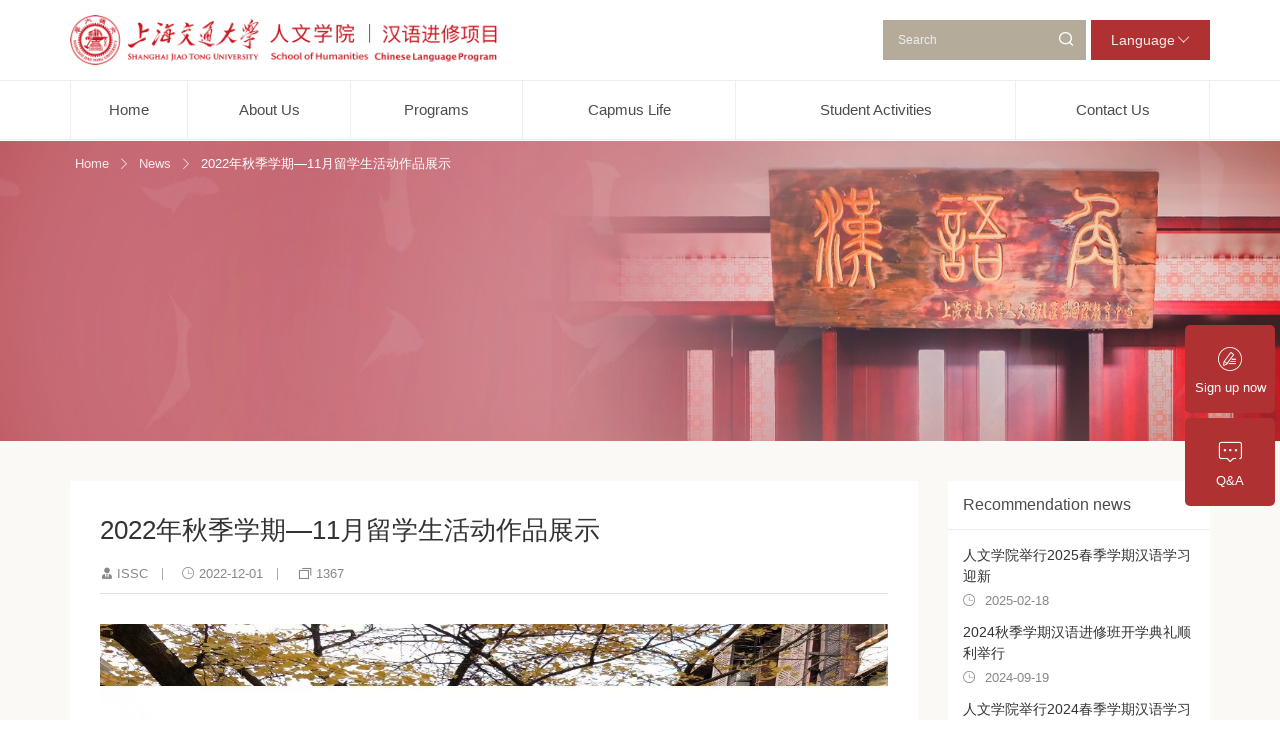

--- FILE ---
content_type: text/html; charset=UTF-8
request_url: https://ichinese.sjtu.edu.cn/en/news/141/detail
body_size: 4697
content:
<!DOCTYPE html>
<html lang="en">
<head>
    <title>2022年秋季学期—11月留学生活动作品展示 - 上海交通大学人文学院汉语进修项目</title>
    <meta charset="UTF-8">
<meta name="description" content="xxxx">
<meta name="keywords" content="xxxxx">
<meta name="viewport" content="width=device-width,minimum-scale=1.0,maximum-scale=1.0,user-scalable=no">
<link rel="shortcut icon" href="http://ichinese.sjtu.edu.cn/assets/home/images/favicon.ico" type="image/x-icon"/>
<link rel="stylesheet" href="http://ichinese.sjtu.edu.cn/assets/home/layui/css/layui.css">
<link rel="stylesheet" href="http://ichinese.sjtu.edu.cn/assets/home/css/swiper.min.css?v=20200214">
<link rel="stylesheet" href="http://ichinese.sjtu.edu.cn/assets/home/css/iconfont.css?v=2020072905">
<link rel="stylesheet" href="http://ichinese.sjtu.edu.cn/assets/home/css/style.css?v=20201118">
<link rel="stylesheet" href="http://ichinese.sjtu.edu.cn/assets/home/css/css.css?v=2020072905">
</head>

<body>
<div class="site-mobile-shade"></div>
<div class="headerTemp"></div>
<header>
    <div class="layui-container">
        <div class="logo">
            
            <a href="/" target="_blank"><img src=" /storage/other/36/d1/1983a19c67b1563bd9219a879d94d136.png " alt=""></a>
        </div>
        <div class="header-mobile">
            <div class="site-tree-mobile">
                <span class="icon-reorder"></span>
                <span class="icon-reorder"></span>
                <span class="icon-reorder"></span>
            </div>
        </div>
        <div class="header-top">
            <!-- search -->
            <div class="search hidden-xs hidden-sm">
                <form action="http://ichinese.sjtu.edu.cn/en/search" method="get">
                    <input type="text" name="Search" class="form-text" placeholder="Search" id="search-input" autocomplete="off">
                    <button type="submit" class="form-submit"><i class="iconfont icon-search"></i></button>
                </form>
            </div>
            <!-- search -->
            <ul class="layui-nav">
                <li class="layui-nav-item" lay-unselect="">
                    <a href="javascript:;">Language</a>
                    <dl class="layui-nav-child">



                                                    <dd>
                                <a rel="alternate" hreflang="zh" href="http://ichinese.sjtu.edu.cn/zh/news/141/detail">
                                    简体中文
                                </a>
                            </dd>
                                                <dd>
                                <a rel="alternate" hreflang="en" href="http://ichinese.sjtu.edu.cn/en/news/141/detail">
                                    English
                                </a>
                            </dd>
                                                <dd>
                                <a rel="alternate" hreflang="jp" href="http://ichinese.sjtu.edu.cn/jp/news/141/detail">
                                    日本語
                                </a>
                            </dd>
                                                <dd>
                                <a rel="alternate" hreflang="kr" href="http://ichinese.sjtu.edu.cn/kr/news/141/detail">
                                    한국어
                                </a>
                            </dd>
                                        </dl>
                </li>
            </ul>
        </div>
        <div class="clearB"></div>
    </div>
    <div class="nav">
        <div class="layui-container">
            <ul class="layui-nav" lay-shrink="all">

                                    <li class="layui-nav-item"><a target="_self" href="/">Home</a></li>
                                    <li class="layui-nav-item"><a target="_self" href="/about">About Us</a></li>
                                    <li class="layui-nav-item"><a target="_self" href="/programs">Programs</a></li>
                                    <li class="layui-nav-item"><a target="_self" href="/campus">Capmus Life</a></li>
                                    <li class="layui-nav-item"><a target="_self" href="/student">Student Activities</a></li>
                                    <li class="layui-nav-item"><a target="_self" href="/contact">Contact Us</a></li>
                
                <li class="layui-nav-item header-bottom">

                                            <a rel="alternate" class="" hreflang="zh" href="http://ichinese.sjtu.edu.cn/zh/news/141/detail">
                            zh
                        </a>
                                            <a rel="alternate" class=" active " hreflang="en" href="http://ichinese.sjtu.edu.cn/en/news/141/detail">
                            en
                        </a>
                                            <a rel="alternate" class="" hreflang="jp" href="http://ichinese.sjtu.edu.cn/jp/news/141/detail">
                            jp
                        </a>
                                            <a rel="alternate" class="" hreflang="kr" href="http://ichinese.sjtu.edu.cn/kr/news/141/detail">
                            kr
                        </a>
                                    </li>
            </ul>
        </div>
    </div>
</header>
<!-- banner -->
<div class="banner inner-banner color-white" style="background-image: url(http://ichinese.sjtu.edu.cn/assets/home/images/banner-news.jpg?v=20200727);">
    <div class="layui-container">
        <div class="breadCrumb">
            <ul>
                <li><a href="/">Home</a></li> <i class="iconfont icon-right"></i>
                <li><a href="http://ichinese.sjtu.edu.cn/en/news">News</a></li> <i class="iconfont icon-right"></i>
                <li class="last">2022年秋季学期—11月留学生活动作品展示</li>
            </ul>
        </div>
    </div>
</div>
<!-- banner END -->
<div class="main">
    <div class="block small-block" style="background-color: #FAF9F6;">
        <div class="layui-container">
            <div class="layui-row layui-col-space30">
                <div class="layui-col-md9 layui-col-sm12">
                    <div class="article-content">
                        <div class="news-title">
                            <h3>2022年秋季学期—11月留学生活动作品展示</h3>
                            <div class="article-other">
                                <div class="article-otherBase">
                                        <span>
                                            <i class="iconfont icon-faculty"></i>
                                            <em>ISSC</em>
                                        </span>
                                    <span>
                                            <i class="iconfont icon-date-o"></i>
                                            <em>2022-12-01</em>
                                        </span>
                                    <span>
                                            <i class="iconfont icon-link"></i>
                                            <em>1367</em>
                                        </span>
                                </div>
                            </div>
                        </div>
                        <div class="page-content">
                            <p><img src="../../../storage/other/5c/4c/cc10cf98abcd4ee6ad6ab124f8b34c5c.jpg" alt="" width="1280" height="720" /></p>
<p>&nbsp;</p>
<p><img src="../../../storage/other/e0/5c/b7a785dfcee4aa855221f93630385ce0.jpg" alt="" width="1280" height="720" /></p>
<p>&nbsp;</p>
<p><img src="../../../storage/other/3f/da/6263bc3eb9d16c3cbda78cc930b6da3f.jpg" alt="" width="1280" height="720" /></p>
<p><img src="../../../storage/other/3d/f3/21415a3c85ffd39ecf824683d9a0f33d.jpg" alt="" width="1280" height="720" /></p>
<p><img src="../../../storage/other/66/aa/e4b6da11a269249d36949f1416d1aa66.jpg" alt="" width="1280" height="720" /></p>
<p><img src="../../../storage/other/66/5a/0e69cb910eb747f870e7bfee1dd45a66.jpg" alt="" width="1280" height="720" /></p>
<p>&nbsp;</p>
<p><img src="../../../storage/other/36/43/445f4235114021bb9ac27b87f4784336.jpg" alt="" width="1280" height="720" /></p>
<p>&nbsp;</p>
<p><img src="../../../storage/other/08/3e/68ea42c9434839754d0c6f1a48e93e08.jpg" alt="" width="1280" height="720" /></p>
<p><img src="../../../storage/other/56/d1/0285bd7e1ce11f69e3b5f49177e3d156.jpg" alt="" width="1280" height="720" /></p>
<p><img src="../../../storage/other/4e/70/1eef5e38dfe95fb2df6d969525a0704e.jpg" alt="" width="1280" height="720" /></p>
<p><img src="../../../storage/other/fc/87/eeac81b155677a7fe3f3af48659787fc.jpg" alt="" width="1280" height="720" /></p>
<p><img src="../../../storage/other/c9/88/50e10c2bf4e1467f199729b8b37688c9.jpg" alt="" width="1280" height="720" /></p>
<p><img src="../../../storage/other/45/5d/e8ab4a0835fd3b7c47fd165241465d45.jpg" alt="" width="1280" height="720" /></p>
<p><img src="../../../storage/other/6e/49/af72c12ab4a34cb9c599fec759b5496e.jpg" alt="" width="1280" height="720" /></p>
<p><img src="../../../storage/other/8e/62/a6f5dac91781ebc53c3bfbf3d5ec628e.jpg" alt="" width="1280" height="720" /></p>
<p><img src="../../../storage/other/7d/b9/b3bec79c2497c05b4a391bf3192bb97d.jpg" alt="" width="1280" height="720" /></p>
<p><img src="../../../storage/other/16/ab/63863efa647618ca4c87f58552b5ab16.jpg" alt="" width="1280" height="720" /></p>
                        </div>
                    </div>
                </div>
                <div class="layui-col-md3 layui-col-sm12">
                    <div class="sidebar">
                        <div class="side-item">
                            <div class="side-title">
                                Recommendation news
                            </div>
                            <div class="side-con">
                                <ul class="no-style">
                                                                        <li>
                                        <a href="http://ichinese.sjtu.edu.cn/en/news/181/detail">
                                            <div class="title">人文学院举行2025春季学期汉语学习迎新</div>
                                            <div class="time"><i class="iconfont icon-date-o"></i>
                                                2025-02-18
                                            </div>
                                        </a>
                                    </li>
                                                                        <li>
                                        <a href="http://ichinese.sjtu.edu.cn/en/news/179/detail">
                                            <div class="title">2024秋季学期汉语进修班开学典礼顺利举行</div>
                                            <div class="time"><i class="iconfont icon-date-o"></i>
                                                2024-09-19
                                            </div>
                                        </a>
                                    </li>
                                                                        <li>
                                        <a href="http://ichinese.sjtu.edu.cn/en/news/173/detail">
                                            <div class="title">人文学院举行2024春季学期汉语学习迎新会</div>
                                            <div class="time"><i class="iconfont icon-date-o"></i>
                                                2024-02-21
                                            </div>
                                        </a>
                                    </li>
                                                                        <li>
                                        <a href="http://ichinese.sjtu.edu.cn/en/news/166/detail">
                                            <div class="title">学院举行2023秋季学期汉语进修班开学典礼</div>
                                            <div class="time"><i class="iconfont icon-date-o"></i>
                                                2023-09-11
                                            </div>
                                        </a>
                                    </li>
                                                                    </ul>
                            </div>
                        </div>
                        <div class="side-item">
                            <div class="side-title">
                                Contact us
                            </div>
                            <div class="side-con">
                                <ul class="icon-ul">
                                    <li><i class="iconfont icon-location"></i> International office, School of Humanities, Shanghai Jiao Tong University Room#105A, Lecture Building No.1, No. 1954 Huashan Road, Shanghai 200030, P.R. China</li>
                                    <li><i class="iconfont icon-youbian"></i> Zip Code：200030</li>
                                    <li><i class="iconfont icon-phone-o"></i> Phone Number：+86 21 62932277</li>
                                    <li><i class="iconfont icon-mail"></i> E-MAIL：<a href="mailto:iso@sjtu.edu.cn">iso@sjtu.edu.cn</a></li>
                                </ul>
                            </div>
                        </div>
                    </div>
                </div>
            </div>
        </div>
    </div>
</div>

<footer>
    <div class="footer-top">
        <div class="layui-container">
            <div class="layui-row layui-col-space20 row-flex">
                <div class="layui-col-md4 layui-col-sm6 layui-col-xs12">
                    <div class="title ">
                        Contact us
                    </div>
                    <p>Office address：International office, School of Humanities, Shanghai Jiao Tong University Room#105A, Lecture Building No.1, No. 1954 Huashan Road, Shanghai 200030, P.R. China</p>
                    <p>Phone Number：0086-21- 62932277</p>
                    <p>Zip Code：200030</p>
                    <p>E-MAIL：<a href="mailto:iso@sjtu.edu.cn">iso@sjtu.edu.cn</a>
                </div>
                <div class="layui-col-md3 layui-col-sm6 layui-col-xs12">
                    <div class="title">
                        Quick Link
                    </div>
                    <ul class="footer-link">
                        <li><a href="/upload/handbook/handbook_en_2023_05.pdf" target="_blank">Handbook for International Students Studying Chinese Language</a></li>
                        <li><a href="/upload/handbook/2025秋季 语言生学期安排表 英文.pdf" target="_blank">2025秋季 语言生学期安排表</a></li>
                        <li><a href="/upload/handbook/番禺宿舍介绍及预订办法-Panyu dorm introduction.pdf" target="_blank">番禺宿舍介绍及预订办法</a></li>
                        <li><a href="https://map.sjtu.edu.cn/" target="_blank">Campus map (Xuhui Campus)</a></li>
                        <li><a href="http://202.120.5.252:8848" target="_blank">Teaching Management System</a></li>
                    </ul>
                </div>
                <div class="layui-col-md3 layui-col-sm6 layui-col-xs12">
                    <div class="title">
                        Links Pages
                    </div>
                    <ul class="footer-link">
                        <li><a href="https://www.sjtu.edu.cn" target="_blank">Shanghai Jiao Tong University</a></li>
                        <li><a href="https://shss.sjtu.edu.cn/Web/Home" target="_blank">School of Humanities, Shanghai Jiao Tong University</a></li>
                        <li><a href="http://www.cafsa.org.cn/" target="_blank">China Association for International Education (CAFSA)</a></li>
                        <li><a href="http://www.csc.edu.cn" target="_blank">China Scholarship Counci</a></li>
                        <li><a href="http://www.hanban.org/" target="_blank">Confucius Institute Headquarters (Hanban)</a></li>
                        <li><a href="http://edu.sh.gov.cn" target="_blank">Shanghai Municipal Education Commission</a></li>
                    </ul>
                </div>
                <div class="layui-col-md2 layui-col-sm6 layui-col-xs12">
                    <div class="title">
                        Official Accounts
                    </div>
                    <div class="footer-qrcode">
                        <div class="qrcode-item">
                            <div class="qrcode-box">
                                <img src="/assets/home/images/qrcode.png" alt="">
                            </div>
                        </div>
                    </div>
                </div>
            </div>
        </div>
    </div>
    <div class="footer-copyright">
        <div class="layui-container">
            xxxx 技术支持：<a href="http://www.alawang.com" target="_blank">ALA</a>
        </div>
    </div>
</footer>
<div class="fixed-right">
    <ul>
        <li>
            <a href="https://applychinese.sjtu.edu.cn/" target="_blank"><i class="iconfont icon-apply"></i><span>
                    Sign up now</span></a>
        </li>
        <li>
            <a href="/en/question" target="_blank"><i class="iconfont icon-wenda"></i><span>
                    Q&amp;A</span></a>
        </li>
    </ul>
</div>
<a href="#" id="button-to-top" style="display: block;"><i class="iconfont icon-up"></i></a>
<script type="text/javascript" src="/assets/home/js/jquery-1.11.1.min.js"></script>
<script type="text/javascript" src="/assets/home/layui/layui.js"></script>
<script type="text/javascript" src="/assets/home/js/index.js?v=20200727"></script>
<!-- Swiper JS -->
<script src="/assets/home/js/swiper.min.js?v=20200214"></script>
<script>
    $(function() {
        change();
        function change() {
            var pmWidth = document.documentElement.clientWidth;
            document.documentElement.style.fontSize = pmWidth / 375*100 + "px"
        }
        window.onresize = function () {
            change();
        }

        layui.use(['element', 'form', 'layer'], function() {
            var $ = layui.jquery,
                element = layui.element,
                layer = layui.layer,
                form = layui.form;
        });

        //手机设备的简单适配
        var treeMobile = $('.site-tree-mobile'),
            shadeMobile = $('.site-mobile-shade');
        var _body = $("body");
        treeMobile.on('click', function() {
            if (!_body.hasClass('site-mobile')) {
                _body.addClass('site-mobile');
            } else {
                _body.removeClass('site-mobile');
            }
        });
        shadeMobile.on('click', function() {
            _body.removeClass('site-mobile');
        });

        if ($(window).width()<975) {
            $('header .nav .layui-nav').addClass('layui-nav-tree');
        }else{
            $('header .nav .layui-nav').removeClass('layui-nav-tree');
        }
        $(window).resize(function(){
            if ($(window).width()<975) {
                $('header .nav .layui-nav').addClass('layui-nav-tree');
            }else{
                $('header .nav .layui-nav').removeClass('layui-nav-tree');
            }
        });
        $('#subNav li a').on('click',function(){
            var pageID = $(this).attr('pageID');
            $.get('http://ichinese.sjtu.edu.cn/en/programs/content',{"id":pageID}, function(result){
                console.log(result);
                $('.page-content').html(result);
            })
        })
        $('.admission').on('click',function(){//右侧招生简章按钮
            var pageID = $(this).attr('admissionID');
            $.get('/program/admission/'+pageID,function(result){
                console.log(result);
                $('#subNav li').removeClass('cur');
                $('#subNav .admission').addClass('cur');
                $('.page-content').html(result);
            })
        })
    })
</script>
</body>

</html>


--- FILE ---
content_type: text/css
request_url: https://ichinese.sjtu.edu.cn/assets/home/css/iconfont.css?v=2020072905
body_size: 8645
content:
@font-face {font-family: "iconfont";
  src: url('../fonts/iconfont.eot?t=1615795212196'); /* IE9 */
  src: url('../fonts/iconfont.eot?t=1615795212196#iefix') format('embedded-opentype'), /* IE6-IE8 */
  url('[data-uri]') format('woff2'),
  url('../fonts/iconfont.woff?t=1615795212196') format('woff'),
  url('../fonts/iconfont.ttf?t=1615795212196') format('truetype'), /* chrome, firefox, opera, Safari, Android, iOS 4.2+ */
  url('../fonts/iconfont.svg?t=1615795212196#iconfont') format('svg'); /* iOS 4.1- */
}

.iconfont {
  font-family: "iconfont" !important;
  font-size: inherit;
  font-style: normal;
  -webkit-font-smoothing: antialiased;
  -moz-osx-font-smoothing: grayscale;
}

.icon-wenda:before {
  content: "\e602";
}

.icon-youbian:before {
  content: "\e64e";
}

.icon-link:before {
  content: "\e64f";
}

.icon-location:before {
  content: "\e64d";
}

.icon-hsk:before {
  content: "\e646";
}

.icon-mail:before {
  content: "\e644";
}

.icon-teach:before {
  content: "\e645";
}

.icon-more:before {
  content: "\e647";
}

.icon-phone-o:before {
  content: "\e648";
}

.icon-feature:before {
  content: "\e649";
}

.icon-teacher:before {
  content: "\e64a";
}

.icon-history:before {
  content: "\e64b";
}

.icon-apply-form:before {
  content: "\e64c";
}

.icon-email:before {
  content: "\e641";
}

.icon-faculty:before {
  content: "\e642";
}

.icon-download:before {
  content: "\e63e";
}

.icon-linkedin:before {
  content: "\e62b";
}

.icon-user-o:before {
  content: "\e6e1";
}

.icon-youtube-active:before {
  content: "\e601";
}

.icon-twitter:before {
  content: "\e619";
}

.icon-weibo:before {
  content: "\e831";
}

.icon-location-o:before {
  content: "\e65f";
}

.icon-quote-left:before {
  content: "\e634";
}

.icon-quote-right:before {
  content: "\e636";
}

.icon-search:before {
  content: "\e609";
}

.icon-login:before {
  content: "\e60a";
}

.icon-user:before {
  content: "\e60d";
}

.icon-date-o:before {
  content: "\e60c";
}

.icon-right-double:before {
  content: "\e651";
}

.icon-share:before {
  content: "\e631";
}

.icon-user-group:before {
  content: "\e613";
}

.icon-facebook:before {
  content: "\e63f";
}

.icon-correct:before {
  content: "\e640";
}

.icon-weixin:before {
  content: "\e62e";
}

.icon-down:before {
  content: "\e625";
}

.icon-up:before {
  content: "\e87f";
}

.icon-left:before {
  content: "\e608";
}

.icon-right:before {
  content: "\e607";
}

.icon-download-o:before {
  content: "\e63a";
}

.icon-apply:before {
  content: "\e63b";
}

.icon-campus:before {
  content: "\e63c";
}

.icon-contact:before {
  content: "\e63d";
}

.icon-change-left:before {
  content: "\e638";
}

.icon-minus:before {
  content: "\e8c3";
}

.icon-menu:before {
  content: "\e665";
}

.icon-plus:before {
  content: "\e9cd";
}

.icon-phone:before {
  content: "\e6c4";
}

.icon-mail-o:before {
  content: "\e6c5";
}

.icon-camera-o:before {
  content: "\e6cd";
}

.icon-home-o:before {
  content: "\e603";
}

.icon-calendar-o:before {
  content: "\e61a";
}

.icon-close:before {
  content: "\e60a";
}

.icon-arrow-right:before {
  content: "\e60f";
}

.icon-change:before {
  content: "\e635";
}



--- FILE ---
content_type: text/css
request_url: https://ichinese.sjtu.edu.cn/assets/home/css/style.css?v=20201118
body_size: 14827
content:
/*
*@Description:
*@Author:      hanli
*@Update:      hanli(2020-02-25)
*/


@charset "utf-8";

/* 防止用户自定义背景颜色对网页的影响 */
html{
    color:#333333;background:#fff;
}
/* 内外边距重置 */
*{
    margin:0;padding:0;
    -webkit-box-sizing: border-box;
    -moz-box-sizing: border-box;
    box-sizing: border-box;
}
html,body{
    font-family: Arial, sans-serif,'Microsoft Yahei', '微软雅黑';
    line-height: 1.8;
    word-wrap: break-word;
    color: #4d4d4f;
}
@media screen and (max-width: 767px) {
    html,body{
        font-size: 14px;
    }
}
input,select,textarea{
    font-size:100%;
}
div:focus{
    outline:none;
}
/* 去掉各Table  cell 的边距并让其边重合 */
table{
    border-collapse:collapse;border-spacing:0;
}
/* IE bug fixed: th 不继承 text-align*/
th{
  text-align:inherit;
}
ol,ul{
    list-style: none;
}
a,a:visited,a:focus,a:hover{
  text-decoration:none;
  outline: none;
}
/*a,a:hover{
    color: #3C5C98;
}*/
a:hover{
    color: #9B907B;
}

.clearB{
    clear: both;
}
.layui-btn{
    background: #9B907B;
}
.block img{
    width: 100%;
}
.text-center{
    text-align: center!important;
}
.text-left{
    text-align: left!important;
}
.text-right{
    text-align: right!important;
}
.text-justify{
    text-align: justify!important;
}
.layui-btn-lg{
    padding: 18px 100px;
    height: auto;
    line-height: 1;
}
@media screen and (max-width: 567px) {
    .layui-btn-lg{
        width: 100%;
    }
}
@media screen and (min-width: 568px) and (max-width: 767px) {
    .layui-col-xsm6{
        width: 50%;
        float: left;
    }
}
@media (min-width: 1400px){
    .layui-container {
        width: 1260px;
    }
}
@media screen and (min-width: 1921px) {
    .layui-container{
        width: 1500px;
    }
}

header{
    z-index: 999;
    background: #fff;
    border-bottom: 1px solid transparent;
}
.site-mobile header,
header.header-fixed .nav{
    background: #fff;
    position: fixed;
    top: 0;
    left: 0;
    right: 0;
    z-index: 1000;
    /*border-bottom: 1px solid #eee;*/
}
header a{
    color: #444;
    -webkit-transition: all .2s ease-in;
    -o-transition: all .2s ease-in;
    transition: all .2s ease-in;
}
header .logo{
    padding: 15px 0;
}
header .logo img{
    height: 50px;
}
@media screen and (max-width: 1199px) {
    header .logo{
        padding: 20px 0;
    }
    header .logo img{
        height: 40px;
    }
}

@media screen and (max-width: 567px) {
    header .logo{
        padding: 28px 0;
    }
    header .logo img{
        height: 24px;
    }
}
.headerTemp{
    height: 60px;
    display: none;
}
.site-mobile .headerTemp{
    display: block;
}
.header-top{
    position: absolute;
    right: 15px;
    top: 20px;
    display: -webkit-box;
    display: -ms-flexbox;
    display: -moz-box;
    display: -webkit-flex;
    display: flex;
    -ms-align-items: center;
    align-items: center;
}
header .header-top .layui-nav{
    background: #B03131;
    padding: 0;
    display: inline-block;
    border-radius: 0;
}
header .header-top .layui-nav .layui-nav-item a{
    padding: 0 20px;
    height: 40px;
    line-height: 40px;
}
header .header-top .layui-nav .layui-nav-item>a{
    color: rgba(255,255,255,.9);
}
.header-top .layui-nav-child{
    top: 40px;
    text-align: center;
}
.header-top .layui-nav .layui-this:after, .header-top .layui-nav-bar, .header-top .layui-nav-tree .layui-nav-itemed:after{
    background: none;
}
.header-top .layui-nav .layui-nav-item{
    margin: 0;
    padding-right: 15px;
}
.header-top .layui-nav .layui-nav-more{
    right: 18px;
    border: 0;
    width: 14px;
    top: 0;
    bottom: 0;
    height: 100%;
    margin-top: 0;
}
.header-top .layui-nav .layui-nav-more:after{
    content: "\e625";
    font-family: "iconfont";
    position: absolute;
    left: 0;
    top: 0;
    font-size: 12px;
    -webkit-transition: all .3s;
    -o-transition: all .3s;
    transition: all .3s;
}
.header-top .layui-nav .layui-nav-mored:after{
    -webkit-transform: rotate(180deg);
    -ms-transform: rotate(180deg);
    -o-transform: rotate(180deg);
    transform: rotate(180deg);
}
.layui-nav .layui-nav-child dd.layui-this a, .layui-nav-child dd.layui-this{
    background: #9B907B;
}
@media screen and (min-width: 992px) {
    header .layui-container{
        position: relative;
    }

    .nav {
        position: relative;
    }
    .nav:after,.nav:before{
        content: "";
        position: absolute;
        left: 0;
        right: 0;
        height: 1px;
        background: #eee;
    }
    .nav:after{
        top: 0;
    }
    .nav:before{
        bottom: 0;
    }
    header .nav .layui-nav {
        background: none;
        padding: 0;
        display: table;
        width: 100%;
    }
    header .nav .layui-nav .layui-nav-item{
        display: table-cell;
    }
    header .nav .layui-nav .layui-this:after, header .nav .layui-nav-bar, header .nav .layui-nav-tree .layui-nav-itemed:after{
        background: #CA161F;
        height: 2px;
        bottom: 0;
    }
    header .nav .layui-nav ul{
        font-size: 0;
        display: table;
        width: 100%;
        table-layout: fixed;
        margin-bottom: 0;
    }
    header .nav .layui-nav li{
        display: table-cell;
        text-align: right;
    }
    header .nav .layui-nav li>a{
        height: 60px;
        line-height: 60px;
        font-size: 15px;
    }
    header .nav .layui-nav .layui-nav-item{
        margin: 0 7px;
    }
    header .nav .layui-nav .layui-nav-item>a{
        color: #4d4d4f;
        padding: 0 5px;
        text-align: center;
        border-right: 1px solid #eee;
    }
    header .nav .layui-nav .layui-nav-item:first-child>a{
        border-left: 1px solid #eee;
    }
    header .nav .layui-nav .layui-nav-item a:hover, header .nav .layui-nav .layui-this a{
        color: #CA161F;
        opacity: 1;
    }

    header .nav .layui-nav .layui-nav-child{
        top: 100%;
        margin-top: -2px;
        background-color: #07111A;
        border: none;
    }
    header .nav .layui-nav .layui-nav-child:after{
        content: "";
        position: absolute;
        top: 0;
        left: 0;
        right: 0;
        height: 2px;
        background: #CA161F;
    }
    header .nav .layui-nav .layui-nav-child a{
        line-height: 40px;
        height: 40px;
        font-size: 13px;
        color: #aaa;
        text-align: left;
    }
    header .nav .layui-nav .layui-nav-child a:hover,
    header .nav .layui-nav .layui-nav-child dd.layui-this a, header .nav .layui-nav-child dd.layui-this{
        background-color: #9B907B;
        color: #fff;
    }
    header .nav .layui-nav .layui-nav-more,
    header .nav .layui-nav .layui-nav-mored{
        content: none;
        border: none;
        position: static;
        width: 14px;
        height: 14px;
        display: inline-block;
    }
    header .nav .layui-nav .layui-nav-more:after{
        content: '\e607';
        font-family: "iconfont";
        position: absolute;
        right: 3px;
        top: 50%;
        margin-top: -10px;
        font-size: 12px;
        font-weight: bold;
        -webkit-transition: all .3s;
        -o-transition: all .3s;
        transition: all .3s;
    }
    header .nav .layui-nav .layui-nav-mored:after{
        -webkit-transform: rotate(180deg);
        -ms-transform: rotate(180deg);
        -o-transform: rotate(180deg);
        transform: rotate(180deg);
    }
}
header .button-box{
    position: absolute;
    right: 15px;
    top: 20px;
}
header .button-box .layui-btn{
    margin-left: 10px;
    line-height: 38px;
    color: #fff;
    border: 1px solid #9B907B;
    border-radius: 20px;
    padding: 0 20px;
    background: #fff;
    color: #9B907B;
}
header .button-box .layui-btn:hover,
header .button-box .layui-btn:focus{
    background: #9B907B;
    color: #fff;
}
@media screen and (min-width: 1400px) {
    .layui-nav .layui-nav-item{
        margin: 0 10px;
    }
}
@media screen and (max-width: 1199px) and (min-width: 992px) {
    .layui-nav .layui-nav-item{
        margin: 0 3px;
    }
}
@media screen and (max-width: 767px) {
    header .button-box .layui-btn{
        font-size: 13px;
    }
}
.header-mobile{
    display: none;
}

.site-mobile .layui-nav.layui-nav-tree{
    display: block;
    width: auto;
}
.layui-nav-tree .layui-nav-child dd.layui-this,
.layui-nav-tree .layui-nav-child dd.layui-this a,
.layui-nav-tree .layui-this,
.layui-nav-tree .layui-this>a,
.layui-nav-tree .layui-this>a:hover,
.layui-nav-tree .layui-nav-bar{
    background-color: #CA161F;
}
.layui-nav-tree .layui-nav-item a:hover {
    background-color: rgba(155,144,123,.3);
}

.search{
    display: inline-block;
    position: relative;
    color: #fff;
    margin-right: 5px;
    background: rgba(155,144,123,.5);
}
.search .form-text {
    width: 100%;
    border: none;
    padding: 5px 15px;
    padding-right: 40px;
    /*border-radius: 15px;*/
    height: 40px;
    line-height: 40px;
    background: rgba(155,144,123,.5);
    font-size: 12px;
    /*border: 1px solid #B03131;*/
    color: #fff;
}
.search .form-text::-webkit-input-placeholder{
    color: #eee;
}
.search .form-submit {
    position: absolute;
    right: 0;
    top: 0px;
    bottom: 0;
    background: none;
    border: none;
    outline: none;
    width: 40px;
    font-size: 16px;
    color: #fff;
}
.search .form-submit img{
    height: 20px;
    margin-left: 0px;
    margin-top: 0px;
}

@media screen and (max-width: 991px) {
    .header-top{
        right: 65px;
    }
    .header-top .layui-nav{
        width: auto!important;
    }
    .header-top .layui-nav .layui-nav-item{
        padding-right: 0;
    }
    header .header-top .layui-nav .layui-nav-item>a{
        background: none!important;
        padding-right: 35px;
    }
    .header-top .search{
        display: none;
    }
    header .nav .layui-nav{
        background: #07111A;
    }
    header .nav .layui-nav:before{
        content: "";
        position: absolute;
        left: -100%;
        right: -100%;
        top: 0;
        bottom: 0;
        background: #07111A;
        z-index: 0;
    }
    header .button-box{
        right: 60px;
    }
    header {
        z-index: 999;
        height: auto;
        position: fixed;
        top: 0;
        left: 0;
        right: 0;
    }
    .headerTemp{
        height: 80px;
        display: block!important;
    }
    header .nav .layui-nav{
        margin-left: -15px;
        margin-right: -15px;
        border-radius: 0;
        -webkit-transition: all .3s;
        -o-transition: all .3s;
        transition: all .3s;
        position: relative;
        z-index: 999;
        display: none;
    }
    .layui-nav .layui-this:after, .layui-nav-bar, .layui-nav-tree .layui-nav-itemed:after{
        content: none;
        background: rgba(161,137,102,.5);
        height: 1px;
    }
    .layui-nav .layui-nav-item{
        display: block;
        text-align: center;
    }
    .layui-nav .layui-nav-item a{
        padding: 15px;
        border-bottom: 1px solid rgba(161,137,102,.1);
        position: relative;
        height: auto;
        line-height: 1;
    }
    .layui-nav .layui-nav-item:nth-last-of-type(1) a{
        border-bottom: 0;
    }
    .layui-nav .layui-nav-child{
        box-shadow: none;
        border: none;
        background: none!important;
        position: static;
    }
    .layui-nav .layui-nav-child a{
        color: rgba(255,255,255,.7);
        font-size: 12px;
        padding: 12px 15px;
    }

    .header-mobile{
        position: absolute;
        right: 0;
        top: 0;
        width: 54px;
        height: 80px;
        display: block;
    }

    .site-tree-mobile{
        display: block!important;
        text-align: center;
        font-size: 18px;
        cursor: pointer;
        padding: 0 15px;
        color: #fff;
        position: absolute;
        z-index: 999;
        right: 0;
        top: 0px;
        bottom: 0;
        padding: 31px 15px;
        line-height: 1;
    }
    .site-tree-mobile .icon-reorder{
        display: block;
        width: 24px;
        height: 2px;
        background: #CA161F;
        margin-bottom: 6px;
        -webkit-transition: all .2s;
        -o-transition: all .2s;
        transition: all .2s;
    }
    .site-tree-mobile .icon-reorder:last-child{
        margin-bottom: 0;
    }
    .site-mobile .site-tree-mobile .icon-reorder{
        margin: 0;
    }
    .site-mobile .site-tree-mobile .icon-reorder:nth-of-type(1){
        margin-top: 10px;
        -webkit-transform: rotate(42deg);
        -ms-transform: rotate(42deg);
        -o-transform: rotate(42deg);
        transform: rotate(42deg);
    }
    .site-mobile .site-tree-mobile .icon-reorder:nth-of-type(3){
        margin-top: -4px;
        -webkit-transform: rotate(-42deg);
        -ms-transform: rotate(-42deg);
        -o-transform: rotate(-42deg);
        transform: rotate(-42deg);
    }
    .site-mobile .site-tree-mobile .icon-reorder:nth-of-type(2){
        opacity: 0;
    }
    .site-mobile .site-mobile-shade{
        content: '';
        position: fixed;
        top: 0;
        bottom: 0;
        left: 0;
        right: 0;
        z-index: 998;
        -webkit-transition: all .2s;
        -o-transition: all .2s;
        transition: all .2s;
    }
}
.header-bottom{
    display: none!important;
}
@media screen and (max-width: 767px) {
    .header-top{
        display: none;
    }
    header .button-box{
        right: 55px;
        top: 24px;
    }
    header .button-box span{
        display: none;
    }
    header .button-box .layui-btn{
        height: 32px;
        line-height: 32px;
        /*padding: 0 12px;*/
    }
    .layui-nav .layui-nav-item.header-bottom{
        display: block!important;
        background: #07111A;
        color: #fff;
        text-align: center;
        line-height: 1;
    }
    .layui-nav .layui-nav-item.header-bottom a{
        display: inline-block;
        color: rgba(255,255,255,.7);
        padding: 7px 15px;
        border: 1px solid rgba(255,255,255,.2);
        background: rgba(255,255,255,.1);
        white-space: normal;
        margin: 10px 5px;
        border-radius: 5px;
        font-size: 12px;
    }
    .layui-nav .layui-nav-item.header-bottom a.active{
        background: #9B907B;
        border-color: #9B907B;
    }
}

.banner .swiper-container {
    width: 100%;
    height: 100%;
}

/*swiper-button*/
.swiper-button-prev,
.swiper-button-next{
    position: absolute;
    top: 50%;
    margin-top: -25px;
    width: 42px;
    height: 42px;
    z-index: 999;
    background: none;
    -webkit-transition: all .3s;
    -o-transition: all .3s;
    transition: all .3s;
    background: rgba(155,144,123,.85);
}
.swiper-button-prev:hover,
.swiper-button-next:hover{
    background: rgba(155,144,123,1);
}
.swiper-button-next:after, .swiper-button-prev:after{
    color: rgba(20,9,27,.7);
    font-size: 18px;
    font-weight: lighter;
    -webkit-transition: all .3s;
    -o-transition: all .3s;
    transition: all .3s;
    color: #fff;
}
.swiper-button-next:after{
    content: "\e635";
    font-family: "iconfont"
}
.swiper-button-prev:after{
    content: "\e638";
    font-family: "iconfont"
}
.swiper-button-prev, .swiper-container-rtl .swiper-button-next{
    left: -20px;
}
.swiper-button-next, .swiper-container-rtl .swiper-button-prev{
    right: -20px;
}
.swiper-button-next:after,
.swiper-button-prev:after{
    position: relative;
    right: 0;
    -webkit-transition: all .3s;
    -o-transition: all .3s;
    transition: all .3s;
}
.swiper-button-next:hover:after,
.swiper-button-prev:hover:after{
    right: -5px;
}
@media screen and (max-width: 767px) {
    .swiper-button-prev, .swiper-container-rtl .swiper-button-next,
    .swiper-button-next, .swiper-container-rtl .swiper-button-prev{
        width: 40px;
        height: 40px;
        background-size: 40px;
        margin-top: -20px;
    }
    .swiper-button-next:after, .swiper-button-prev:after{
        font-size: 24px;
    }
}
/*swiper-button END*/

/*.swiper-pagination*/
.swiper-pagination{
    width: 100%;
}
.swiper-pagination-bullet{
    margin: 0 4px;
    background: rgba(255,255,255,1);
}
.swiper-pagination-bullet-active{
    background-color: #B03131;
}
/*.swiper-pagination EMD*/


/*banner*/
.banner{
    height: 36vw;
    max-height: 100vh;
}
@media screen and (max-width: 1199px) {
    .banner{
        height: 40vw;
    }
}
@media screen and (max-width: 991px) {
    .banner{
        height: 50vw;
    }
}
.banner .swiper-container {
    width: 100%;
    height: 100%;
}
.banner .swiper-slide {
    position: relative;
    background-size: cover;
    color: #fff;
    background-position: center center;
    height: 100%;
    background-repeat: no-repeat;
    position: relative;
    overflow: hidden;
    width: 100%;
}
.banner img{
    width: 100%;
}

/*swiper-pagination-bullet*/
.banner .swiper-pagination-bullet {
    background: none!important;
    font-size: 14px;
    color: #fff;
    opacity: 1;
    width: auto;
    height: auto;
    vertical-align: middle;
    text-align: left;
}
.swiper-container-horizontal .swiper-pagination-bullets, .swiper-pagination-custom, .swiper-pagination-fraction{
    width: auto;
    left: 240px;
    bottom: 20px;
    left: auto;
}
.swiper-container-horizontal .swiper-pagination-bullets .swiper-pagination-bullet{
    margin: 0 10px;
}
.swiper-container-horizontal .swiper-pagination-bullets .swiper-pagination-bullet-active{
    margin: 0 15px;
}
.banner .swiper-pagination-bullet,
.banner .swiper-button-prev,.swiper-button-next{
    -webkit-transition: all .3s ease-out;
    -o-transition: all .3s ease-out;
    transition: all .3s ease-out;
}
.banner .swiper-pagination-bullet-active {
    opacity: 1;
    -webkit-transform: scale(1.5);
    -ms-transform: scale(1.5);
    -o-transform: scale(1.5);
    transform: scale(1.5);
}
.banner .swiper-pagination-bullet:not(:last-child):after{
    content: "";
    border-top: 1px solid #fff;
    display: inline-block;
    vertical-align: middle;
    width: 0px;
    margin-left: 5px;
    margin-top: -3px;
    -webkit-transition: all .3s ease-out;
    -o-transition: all .3s ease-out;
    transition: all .3s ease-out;
}
.banner .swiper-pagination-bullet-active:not(:last-child):after{
    width: 20px;
}
.pagination-container {
    position: absolute;
    bottom: 0px;
    left: 0;
    right: 0;
    z-index: 99;
    height: 60px;
}
@media screen and (max-width: 767px) {
    .banner .swiper-container-horizontal .swiper-pagination-bullets, .banner .swiper-pagination-custom, .swiper-pagination-fraction{
        bottom: 5px;
    }
    .banner .swiper-container-horizontal .swiper-pagination-bullets .swiper-pagination-bullet-active{
        -webkit-transform: scale(1.2);
        -ms-transform: scale(1.2);
        -o-transform: scale(1.2);
        transform: scale(1.2);
        margin: 0 10px;
    }
}

/*banner END*/

.banner-absolute{
    position: absolute;
    left: 0;
    right: 0;
    top: 0;
    bottom: 0;
}
/*banner-text*/
.banner .layui-container,
.banner .layui-container .layui-row,
.banner .layui-container .layui-row [class^='layui-col']{
    height: 100%;
    position: relative;
}
.banner-text{
    position: absolute;
    top: 0px;
    bottom: 50px;
    left: 0;
    right: -10%;
    z-index: 5;
    display: -webkit-box;
    display: -ms-flexbox;
    display: -moz-box;
    display: -webkit-flex;
    display: flex;
    -webkit-box-pack: center;
    -ms-flex-pack: center;
    -webkit-box-align: center;
    -ms-flex-align: center;
    -webkit-align-items: center;
    align-items: center;
    color: #fff;
    font-weight: 300;
}

.banner-text .box{
    width: 100%;
}
.banner-text .box .title{
    position: relative;
    line-height: 150%;
    margin-bottom: 5px;
    font-size: 45px;
    font-weight: 500;
    margin-bottom: 20px;
}
.banner-text .box .sub-title{
    font-size: 24px;
    margin-bottom: 20px;
    line-height: 150%;
}
.banner-text .box .small{
    font-size: 20px;
    font-weight: lighter;
    opacity: .9;
}
@media screen and (min-width: 1600px) {
    .banner-text .box .title{
        font-size: 50px
    }
    .banner-text .box .sub-title{
        font-size: 28px;
    }
    .banner-text .box .small{
        font-size: 24px;
    }
    .banner-text .more{
        margin-top: 10px;
    }
    .banner-text .more-btn{
        font-size: 18px;
    }
}
@media screen and (max-width: 1199px) {
    .banner-text .box .title{
        font-size: 38px;
    }
    .banner-text .box .sub-title{
        font-size: 20px;
        margin-bottom: 30px;
    }
    .banner-text .box .small{
        font-size: 18px;
    }
    .banner-text .more-btn{
        font-size: 15px;
    }
}

@media screen and (max-width: 991px) {
    .banner-text .box .title{
        font-size: .14rem;
        margin-bottom: .1rem;
    }
    .banner-text .box .sub-title{
        font-size: .08rem;
        margin-bottom: .1rem;
    }
    .banner-text .box .small{
        font-size: .06rem;
    }
}
@media screen and (max-width: 767px) {
    .banner-text{
        bottom: 30px;
    }
    .banner-text .box .title{
        font-size: .16rem;
    }
    .banner-text .box .sub-title{
        font-size: .09rem;
    }
    .banner-text .box .small{
        font-size: .08rem;
        display: none;
    }
    .banner-text .more-btn{
        font-size: .06rem;
        padding: .05rem .2rem;
        margin-top: .1rem;
    }
}
/*banner-text END*/

.main{
    background-repeat: no-repeat;
    background-position: center bottom;
}


/*block*/
.block{
    padding: 70px 0;
    position: relative;
    overflow: hidden;
    width: 100%;
    position: relative;
    background-position: center;
    background-repeat: no-repeat;
    background-size: cover;
}
.small-block{
    padding: 40px;
}
@media screen and (max-width: 991px) {
    .block{
        padding: 40px 0;
    }
}
@media screen and (max-width: 767px){
    .small-block{
        background: #fff!important;
    }
}
.block.grey{
    background-color: #f0f0f0;
}
.block.black{
    background-color: #07111A;
}
.block.bg .layui-container,.block.color_white .layui-container{
    z-index: 2;
    position: relative;
    color: #fff;
}
.block p{
    margin-bottom: 10px;
}
.block-temp{
    padding: 0!important;
    height: 60px;
}
/*block END*/

/*index_title*/
.index_title{
    position: relative;
    text-align: center;
    color: #333;
    font-family: "Microsoft Yahei";
    margin-bottom: 20px;
}
.index_title.text-left{
    text-align: left;
    display: -webkit-box;
    display: -moz-box;
    display: -ms-flexbox;
    display: -webkit-flex;
    display: flex;
    justify-content: space-between;
    -ms-align-items: center;
    align-items: center;
}
.index_title .title{
    font-size: 28px;
    position: relative;
}
.index_title.text-left .title{
    font-size: 24px;
}
.index_title a{
    font-size: 12px;
}
.block.bg .index_title{
    color: #fff;
}
.index_title .desc{
    margin-top: 15px;
    color: #666;
    font-size: 16px;
}
.block.bg .index_title .desc{
    color: #f5f5f5;
}
@media screen and (max-width: 767px) {
    .index_title h2{
        font-size: 28px;
    }
    .index_title .desc{
        font-size: 16px;
        font-weight: lighter;
    }
}


/*footer*/
footer{
    background: rgba(0,0,0,.85);
}
footer,footer a,footer a:visited{
    color: grey;
    font-size: 13px;
}
footer a:hover,
footer a:focus{
    color: #9B907B;
}
.footer-top{
    padding: 10px 0 30px;
}
.footer-top img{
    max-width: 100%;
}
.footer-top .footer-logo{
    margin-bottom: 15px;
}
.footer-top .footer-logo img{
    max-height: 60px;
}

footer {
    padding-top: 30px;
    background-repeat: no-repeat;
    background-position: center bottom;
    background-size: cover;
}
footer .title{
    margin-bottom: 10px;
    font-size: 16px;
    color: #bbb;
}
.footer-top p{
    margin-bottom: 10px;
    line-height: 1.5;
}

.footer-top ul,
.footer-top ul li{
    list-style: none;
    padding-left: 0;
    margin: 0;
}

.footer-top .footer-link li{
    line-height: 150%;
    position: relative;
    margin-bottom: 10px;
}
.footer-top .footer-link li a{
    display: block;
}

.footer-qrcode {
    width: 100%;
    font-size: 12px;
}
.footer-qrcode .qrcode-item{
    display: inline-block;
    text-align: center;
}
.footer-qrcode .qrcode-box{
    width: 120px;
    border-radius: 5px;
    overflow: hidden;
}
.footer-qrcode img{
    width: 100%;
}
@media screen and (max-width: 767px) {
    .footer-top,.footer-qrcode{
        /*text-align: center;*/
    }
    .footer-qrcode .qrcode-item{
        margin: 0 auto;
        text-align: center;
    }
    .footer-qrcode .qrcode-box{
        width: 100px;
        height: 100px;
        margin: 0 auto;
    }
    .footer-qrcode .qrcode-item p{
        font-size: 12px;
        margin-top: 5px;
    }

    footer .title{
        margin-bottom: 5px;
    }

    .footer-top .footer-link li{
        display: inline-block;
    }
    .footer-top .footer-link li a{
        padding: 0 5px;
        position: relative;
        margin: 0;
    }
    .footer-top .footer-link li:not(:last-child) a:after{
        content: "";
        position: absolute;
        top: 5px;
        bottom: 4px;
        right: -1px;
        border-right: 1px solid #666;
    }
}
.footer-copyright{
    padding: 15px 0;
    background: rgba(0,0,0,.2);
    color: grey;
}
footer .footer-copyright a:hover,
footer .footer-copyright a:focus{
    color: #9B907B;
}


/*footer END*/
.row-flex{
    display: -webkit-box;
    display: -ms-flexbox;
    display: -moz-box;
    display: -webkit-flex;
    display: flex;
    -webkit-flex-wrap: wrap;
    -moz-flex-wrap: wrap;
    -ms-flex-wrap: wrap;
    -o-flex-wrap: wrap;
    flex-wrap: wrap;
    -ms-align-items: stretch;
    align-items: stretch;
}
.layui-row.row-flex:after, .layui-row.row-flex:before{
    content: none;
}


#button-to-top {
    background: #9B907B;
    position: fixed;
    bottom: 15px;
    right: 15px;
    z-index: 997;
    display: block;
    width: 40px;
    height: 40px;
    line-height: 40px;
    text-align: center;
    font-size: 18px;
    color: #eee;
    transition: all .3s;
    -webkit-transition: all .3s;
    -moz-transition: all .3s;
    opacity: .75;
}
#button-to-top:hover{
    opacity: 1;
}


/*footer END*/
.anchor {
    position: relative;
    display: block;
    padding-top: 60px;
    margin-top: -60px;
    /* z-index: -1; */
}


/*slide*/
.slide{
    background: #fff;
    position: relative;
}
/*.slide a,
.slide:hover a{
    text-decoration: none;
    color: #333;
}*/

.row-flex .slide{
    height: 100%;
}
.slide .img-box{
    height: 0;
    padding-bottom: 66.666666%;
    overflow: hidden;
    position: relative;
    cursor: pointer;
    display: block;
}
.slide .img-box img{
    height: 100%;
    position: absolute;
    min-width: 100%;
    top: 50%;
    left: 50%;
    -webkit-transform: translate(-50%, -50%) scale(1);
    -ms-transform: translate(-50%, -50%) scale(1);
    transform: translate(-50%, -50%) scale(1);
    max-height: 100%;
    width: auto;
    max-width: 100000px;
    -webkit-transition: all .3s;
    -o-transition: all .3s;
    transition: all .3s;
}
.slide:hover img{
    -webkit-transform: translate(-50%, -50%) scale(1.05);
    -ms-transform: translate(-50%, -50%) scale(1.05);
    -o-transform: translate(-50%, -50%) scale(1.05);
    transform: translate(-50%, -50%) scale(1.05);
}

.slide .text{
    padding: 15px;
}
.slide .text.no-padding{
    padding: 15px 0;
    background: none!important;
}
.slide .text h4{
    overflow: hidden;
    text-overflow: ellipsis;
    display: -webkit-box;
    -webkit-line-clamp: 1;
    -webkit-box-orient: vertical;
    margin-bottom: 10px;
    height: 27px;
    font-size: 16px;
}
.slide .text .title{
    overflow: hidden;
    text-overflow: ellipsis;
    display: -webkit-box;
    -webkit-line-clamp: 2;
    -webkit-box-orient: vertical;
    margin-bottom: 10px;
    line-height: 150%;
    max-height: 42px;
    margin-top: 0;
}
.slide .text .desc {
    overflow: hidden;
    text-overflow: ellipsis;
    display: -webkit-box;
    -webkit-line-clamp: 3;
    -webkit-box-orient: vertical;
    margin-bottom: 10px;
    font-size: 13px;
    max-height: 68px;
    color: #777;
    line-height: 1.8;
}
.slide .text .ul-desc {
    margin-bottom: 10px;
    font-size: 13px;
    color: #777;
    padding-left: 18px;
}
.slide .text .ul-desc li{
    margin: 0;
    padding: 0;
    margin-bottom: 5px;
    position: relative;
}
.slide .text .ul-desc li:after{
    content: "";
    position: absolute;
    left: -15px;
    top: 8px;
    width: 4px;
    height: 4px;
    background: #B03131;
    -webkit-transform: rotate(45deg);
    -ms-transform: rotate(45deg);
    -o-transform: rotate(45deg);
    transform: rotate(45deg);
}
.slide .text .ul-desc a{
    color: #777;
}
.slide .text .ul-desc a:hover{
    color: #9B907B;
}
.slide .text .time{
    display: block;
    font-size: 13px;
    color: #888;
}
.slide .text .time .iconfont{
    margin-right: 5px;
}
.block.grey .slide .text,.block.bg .slide .text{
    background: #fff;
}

.page-content+.slide-list{
    margin: 50px 0 30px;
}
.slide-list .slide .text{
    padding-bottom: 0;
}
.slide-list .slide .text .desc {
    -webkit-line-clamp: 4;
    max-height: 90px;
}
.slide-list .slide{
    padding-bottom: 48px;
}
.slide .more{
    margin-top: 0;
    position: absolute;
    left: 0;
    right: 0;
    bottom: 0;
    padding: 15px;
}
.slide:hover .more,
.slide .more:hover{
    color: #B03131;
}
/*slide-END*/


/*slide-grid*/
.row-flex .slide-grid{
    height: 100%;
}
.slide-grid{
    padding: 25px 10px;
    background: #fff;
    -webkit-box-shadow: 0px 4px 13px 0px rgba(0,0,0,0.03);
    -moz-box-shadow: 0px 4px 13px 0px rgba(0,0,0,0.03);
    box-shadow: 0px 4px 13px 0px rgba(0,0,0,0.03);
    -webkit-transition: all .3s;
    -o-transition: all .3s;
    transition: all .3s;
    display: block;
}
.slide-grid:hover{
    -webkit-box-shadow: 0px 4px 13px 0px rgba(0,0,0,0.1);
    -moz-box-shadow: 0px 4px 13px 0px rgba(0,0,0,0.1);
    box-shadow: 0px 4px 13px 0px rgba(0,0,0,0.1);
}
.slide-grid .img-box{
    text-align: center;
}
.slide-grid .img-box .iconfont{
    font-size: 48px;
    color: #eee;
    display: inline-block;
    width: 50px;
    height: 50px;
    line-height: 50px;
    border-radius: 50%;
    text-align: center;
    margin: 0 auto;
    color: #CA161F;
}
.slide-grid .text-box{
    text-align: center;
}
.slide-grid .text-box .title{
    font-size: 18px;
    position: relative;
    margin: 10px 0 8px;
    color: #333;
}
.slide-grid .text-box .sub-title{
    margin-bottom: 15px;
}
.slide-grid .text-box .desc {
    font-size: 13px;
    color: #666;
}
.slide-grid .img-box img{
    width: 64px;
}
/*slide-grid END*/

/*index-news*/
.index-news .slide{
    background: #fff;
}
/*index-news END*/

/*index-announcement*/
.index-announcement .slide-announcement a{
    display: block;
    position: relative;
    -webkit-transition: all .4s cubic-bezier(.165,.84,.44,1);
    -o-transition: all .4s cubic-bezier(.165,.84,.44,1);
    transition: all .4s cubic-bezier(.165,.84,.44,1);
    background: #fff;
    padding: 12px 15px;
    margin-bottom: 13px;
}
.index-announcement .slide-announcement .title{
    line-height: 1.5;
    margin-bottom: 5px;
    overflow: hidden;
    text-overflow: ellipsis;
    -o-text-overflow: ellipsis;
    display: -webkit-box;
    -webkit-line-clamp: 2;
    -webkit-box-orient: vertical;
    max-height: 42px;
}
.index-announcement .slide-announcement .other{
    font-size: 13px;
    color: #888;
}
.index-announcement .slide-announcement .iconfont{
    position: absolute;
    right: 0;
    top: 50%;
    margin-top: -8px;
    color: #2782bd;
    font-weight: bold;
}
.index-announcement .slide-announcement .time{
    padding-right: 10px;
}
.index-announcement .row-flex [class^='col-'] {
    margin: 0;
}
@media screen and (max-width: 1399px) {
    .index-announcement .slide-announcement a{
        padding: 11px 15px;
        margin-bottom: 9px;
    }
}
@media screen and (max-width: 1199px) {
    .index-announcement .slide-announcement a{
        padding: 9px 15px;
    }
}
@media screen and (max-width: 991px) {
    .index-announcement .slide-announcement a{
        padding: 15px;
        margin-bottom: 15px;
    }
}
/*index-announcement END*/

/*program-list*/
.program-list .program-item{
    height: 100%;
    background-position: center;
    background-size: cover;
    background-repeat: no-repeat;
    color: #fff;
    padding: 25px;
    display: block;
    cursor: pointer;
    position: relative;
}
.program-list .program-item:after{
    content: "";
    position: absolute;
    left: 0;
    top: 0;
    right: 0;
    bottom: 0;
    z-index: 1;
}
.program-list [class^='layui-col']:nth-of-type(1) .program-item:after{
    background-color: rgba(133,130,164,.96);
}
.program-list [class^='layui-col']:nth-of-type(2) .program-item:after{
    background-color: rgba(69,104,130,.96);
}
.program-list [class^='layui-col']:nth-of-type(3) .program-item:after{
    background-color: rgba(89,137,126,.96);
}
.program-list .program-item .program-title{
    font-size: 18px;
    border-bottom: 1px solid rgba(255,255,255,.75);
    padding-bottom: 5px;
    margin-bottom: 10px;
    display: inline-block;
    line-height: 1.2;
}
.program-list .program-item .program-box{
    background: url(../images/program-icon.png) left top no-repeat;
    background-size: 40px;
    padding: 25px 25px 0;
    position: relative;
    z-index: 2;
}
.program-list .program-item .program-more{
    text-align: right;
    font-size: 16px;
    margin-top: 10px;
    position: relative;
    right: 0;
    -webkit-transition: all .3s;
    -o-transition: all .3s;
    transition: all .3s;
}
.program-list .program-item:hover .program-more{
    right: -20px;
}
/*program-list END*/


/*faculty-list*/
.faculty-list{
    padding: 10px 0px;
    position: relative;
}
.faculty-list .swiper-container{
    overflow: hidden;
}
.faculty-list .faculty-item{
    background: rgba(255,255,255,1);
    padding: 40px 20px;
    text-align: center;
    display: block;
    cursor: pointer;
    -webkit-transition: all .3s;
    -o-transition: all .3s;
    transition: all .3s;
}
@media screen and (min-width: 992px) and (max-width: 1199px) {
    .faculty-list .faculty-item{
        padding: 40px 30px;
    }
}
@media screen and (min-width: 768px) and (max-width: 991px) {
    .faculty-list .faculty-item{
        padding: 30px 5px;
    }
}

@media screen and (min-width: 568px) and (max-width: 767px) {
    .faculty-list .faculty-item{
        padding: 30px 40px;
    }
}
.faculty-list .faculty-item:hover{
    opacity: 1;
    background: rgba(255,255,255,.9);
}
.faculty-list .faculty-item .img-box{
    width: 90px;
    height: 90px;
    border-radius: 5px;
    margin: 10px auto 15px;
    position: relative;
}
.faculty-list .faculty-item .img-box:before{
    content: "";
    position: absolute;
    left: -5px;
    top: -10px;
    right: 5px;
    bottom: 10px;
    border: 1.5px solid #9B907B;
    border-radius: 5px;
    z-index: 0;
}
.faculty-list .faculty-item .img-box .img{
    position: absolute;
    left: 5px;
    right: -5px;
    top: 0;
    bottom: 0;
    overflow: hidden;
    border-radius: 5px;
}

.faculty-list .faculty-item .img-box img{
    width: 100%;
    position: relative;
    z-index: 1;
    overflow: hidden;
}
.faculty-list .faculty-item .text-box{
    color: #4d4d4f;
}
.faculty-list .faculty-item .text-box .faculty-name{
    font-size: 16px;
    margin-bottom: 5px;
    color: #000;
}
.faculty-list .faculty-item .text-box .faculty-title{
    overflow: hidden;
    text-overflow: ellipsis;
    display: -webkit-box;
    -webkit-line-clamp: 2;
    -webkit-box-orient: vertical;
    height: 43px;
    font-size: 13px;
}
.faculty-list .swiper-pagination{
    display: none;
}
@media screen and (max-width: 567px) {
    .faculty-list{
        padding: 20px 0 40px;
    }
    .faculty-list .faculty-item{
        padding: 50px 30px;
    }
    .faculty-list .swiper-slide{
        -webkit-transform: scale(.95);
        -ms-transform: scale(.95);
        -o-transform: scale(.95);
        transform: scale(.95);
        -webkit-transition: all .3s;
        -o-transition: all .3s;
        transition: all .3s;
    }
    .faculty-list .swiper-slide-active{
        -webkit-transform: scale(1);
        -ms-transform: scale(1);
        -o-transform: scale(1);
        transform: scale(1);
    }
    .faculty-list .swiper-slide-active .faculty-item{
        background-color: rgba(255,255,255,1);
    }
    .faculty-list .swiper-button-prev,.faculty-list .swiper-button-next{
        display: none;
    }
    .faculty-list .swiper-pagination{
        display: block;
        bottom: 0;
    }
}
/*faculty-list END*/



/***********************inner page**********************************/

/*.inner-page{
    background: #F8F8F8;
}*/

/*inner-banner*/
.inner-banner{
    position: relative;
    height: 300px;
    background-repeat: no-repeat;
    background-size: cover;
    background-position: center;
}
.inner-banner img{
    width: 100%;
}
@media screen and (max-width: 767px){
    .inner-banner{
        height: 200px;
    }
    .inner-banner img {
        height: 200px;
        width: auto;
        max-width: 1000px;
        -webkit-transform: translateX(-50%);
        -ms-transform: translateX(-50%);
        transform: translateX(-50%);
        margin-left: 50%;
    }
    .inner-banner.color-white,
    .inner-banner.color-white img{
        height: 240px;
    }
    .inner-banner.color-white .banner-title{
        top: 20px;
    }
}

.inner-banner .banner-title {
    position: absolute;
    top: 20px;
    bottom: 0px;
    left: 15px;
    right: 15px;
    z-index: 5;
    display: -webkit-box;
    display: -ms-flexbox;
    display: -moz-box;
    display: -webkit-flex;
    display: flex;
    -webkit-align-items: center;
    align-items: center;
    color: #2F2F2F;
    z-index: 98;
}
.inner-banner .banner-title .layui-container{
    position: relative;
}
.inner-banner .banner-title .box{
    width: 50%;
}
.inner-banner .banner-title .title {
    line-height: 1.3;
    font-size: 36px;
}
.inner-banner .banner-title .title-en{
    font-size: 20px;
    line-height: 1.3;
}
.inner-banner .banner-title .line{
    width: 60px;
    height: 3px;
    background: #B03131;
    margin-top: 10px;
}
.inner-banner .banner-title .desc{
    font-size: 16px;
    margin-top: 15px;
    color: #393939;
    overflow: hidden;
    text-overflow: ellipsis;
    display: -webkit-box;
    -webkit-line-clamp: 2;
    -webkit-box-orient: vertical;
    max-height: 47px;
}
.inner-banner .banner-title .more .more-btn+.more-btn{
    margin-left: 15px;
}
@media screen and (max-width: 991px) {
    .inner-banner .banner-title .title{
        font-size: 32px;
    }
    .inner-banner .banner-title .title-en{
        font-size: 18px;
    }
}
@media screen and (max-width: 767px) {
    .inner-banner .banner-title{
        text-align: center;
    }
    .inner-banner .banner-title .box{
        width: 100%;
    }
    .inner-banner .banner-title .title{
        font-size: 28px;
    }
    .inner-banner .banner-title .title-en{
        font-size: 18px;
        display: none;
    }
    .inner-banner .banner-title .line{
        position: relative;
        left: 50%;
        margin-left: -25px;
        height: 3px;
        width: 50px
    }
    .inner-banner .banner-title .desc{
        font-size: 14px;
        -webkit-line-clamp: 1;
        max-height: 21px;
        display: none;
    }
    .inner-banner .banner-title .more .more-btn{
        padding: 8px 24px;
    }
}


.inner-banner.color-white .banner-title{
    color: #fff;
}
.inner-banner.color-white .banner-title .desc{
    color: #eee;
}
.inner-banner.color-white .banner-title .line{
    background: #fff;
}


/*inner-banner END*/

/*breadCrumb*/
.breadCrumb{
    padding: 10px 0;
    position: relative;
    z-index: 99;
}
.breadCrumb .iconfont{
    font-size: 12px;
    opacity: .85;
}
.breadCrumb ul,.breadCrumb li{
    padding-left: 0;
    list-style: none;
    margin-bottom: 0;
    color: #393939;
}
.breadCrumb li{
    display: inline-block;
    position: relative;
    font-size: 13px;
    opacity: .85;
}
.breadCrumb li a{
    color: #393939;
}
.breadCrumb li a,.breadCrumb li.last{
    padding: 0 5px;
}
.breadCrumb li:hover,
.breadCrumb li.last{
    opacity: 1;
}

.inner-banner.color-white .breadCrumb ul,
.inner-banner.color-white .breadCrumb li,
.inner-banner.color-white .breadCrumb li a{
    color: #fff;
}
/*breadCrumb END*/


/*下拉多选*/
.filter {
    padding: 50px 0;
    background: #F6F3ED;
}
.filter .layui-btn{
    background: #B03131;
}
.filter .layui-btn+.layui-btn{
    margin-left: 5px;
    background: #fff;
    border: 1px solid #B03131;
    color: #B03131;
}


.layui-form-danger+.layui-form-select .layui-input, .layui-form-danger:focus{
    border: 1px solid #9B907B!important;
}
.layui-form-checked[lay-skin=primary] i{
    border-color: #9B907B;
    background-color: #9B907B;
}
.layui-form-checkbox[lay-skin=primary]:hover i{
    border-color: #9B907B;
}
.layui-form-select dl dd.layui-this{
    background-color: #9B907B;
}
/*filter END*/


/*pages*/
.pages{
    text-align: center;
    padding-top: 40px;
}
.layui-laypage a:hover{
    color: #B03131;
}
.layui-laypage a, .layui-laypage span{
    height: 36px;
    line-height: 36px;
}
/*pages END*/

/*list*/
.list .list-item{
    background: #fff;
    padding: 20px;
    position: relative;
    overflow: hidden;
    display: block;
}
.list .list-item:nth-of-type(2n){
    background: #F7F5F4;
}
.list .list-item .title{
    -webkit-transition: all .3s;
    -o-transition: all .3s;
    transition: all .3s;
    padding-right: 110px;
    overflow: hidden;
    text-overflow: ellipsis;
    -o-text-overflow: ellipsis;
    display: -webkit-box;
    -webkit-line-clamp: 1;
    -webkit-box-orient: vertical;
    height: 18px;
    margin: 0;
    position: relative;
    z-index: 2;
}
.list .list-item:hover .title{
    font-size: 1.02em;
}
.list .list-item .time{
    color: #666;
    position: absolute;
    right: 20px;
    top: 50%;
    margin-top: -8px;
    height: 16px;
    line-height: 16px;
    color: #888;
}
.list .list-item .icon-download{
    line-height: 1;
    color: #B03131;
    margin-right: 5px;
}
/*list END*/

/*faculty*/
.faculty .faculty-item{
    display: -webkit-box;
    display: -moz-box;
    display: -ms-flex;
    display: -webkit-flex;
    display: flex;
    background: #FBF8F9;
    padding: 20px;
    -webkit-transition: all .3s;
    -o-transition: all .3s;
    transition: all .3s;
}
.faculty .faculty-item:hover{
    background-color: rgba(155,144,123,.15);
}
.faculty .faculty-item .faculty-thumb{
    width: 140px;
    height: 140px;
    overflow: hidden;
}
.faculty .faculty-item .faculty-right{
    -webkit-flex: 1;
    -moz-flex: 1;
    -ms-flex: 1;
    -o-flex: 1;
    flex: 1;
    margin-left: 20px;
    position: relative;
}
.faculty .faculty-item .faculty-name{
    font-size: 20px;
    line-height: 1.2;
}
.faculty .faculty-item .faculty-title{
    margin-top: 6px;
    overflow: hidden;
    text-overflow: ellipsis;
    -o-text-overflow: ellipsis;
    display: -webkit-box;
    -webkit-line-clamp: 2;
    -webkit-box-orient: vertical;
    max-height: 50px;
    color: #4d4d4f;
}
.faculty .faculty-item .faculty-info{
    position: absolute;
    bottom: 0;
    left: 0;
    font-size: 13px;
    color: #4d4d4f;
}
.faculty .faculty-item .faculty-info span{
    display: block;
}
.faculty .faculty-item .faculty-info span+span{
    margin-top: 2px;
}
.faculty .faculty-item .faculty-info .iconfont{
    color: #B03131;
    margin-right: 5px;
}
@media screen and (max-width: 567px) {
    .faculty .faculty-item{
        padding: 15px;
    }
    .faculty .faculty-item .faculty-thumb{
        width: 80px;
        height: 80px;
    }
    .faculty .faculty-item .faculty-right{
        margin-left: 15px;
    }
    .faculty .faculty-item .faculty-name{
        font-size: 16px;
    }
    .faculty .faculty-item .faculty-title{
        display: none;
    }
}
/*faculty END*/


/*event-list*/
.event-list {
    margin: 50px 0 30px;
}
.event-list .event-item .layui-row{
    height: 100%;
}
.event-list .event-col{
    position: relative;
    overflow: hidden;
    height: 0;
    padding-bottom: 33.33333%;
    background-color: #F3F1E4;
}
.event-list .event-col .text-box{
    height: 100%;
    padding: 20px;
}
@media screen and (max-width: 567px) {
    .event-list .event-col .text-box{
        padding: 20px 15px;
    }
}

@media screen and (min-width: 568px) {
    .event-list .event-col img{
        height: 100%;
        position: absolute;
        min-width: 100%;
        top: 50%;
        left: 50%;
        -webkit-transform: translate(-50%, -50%) scale(1);
        -ms-transform: translate(-50%, -50%) scale(1);
        transform: translate(-50%, -50%) scale(1);
        max-height: 100%;
        width: auto;
        max-width: 100000px;
        -webkit-transition: all .3s;
        -o-transition: all .3s;
        transition: all .3s;
    }
    .event-list .event-item:hover .event-col img{
        -webkit-transform: translate(-50%, -50%) scale(1.1);
        -ms-transform: translate(-50%, -50%) scale(1.1);
        transform: translate(-50%, -50%) scale(1.1);
    }
}
@media screen and (max-width: 567px) {
    .event-list .event-col img{
        width: 100%;
    }
}
.event-list .event-col .text-box .title{
    font-size: 15px;
    line-height: 1.6;
    padding-bottom: 5px;
    margin-bottom: 10px;
    position: relative;
}
.event-list .event-col .text-box .title:after{
    content: "";
    position: absolute;
    bottom: 0;
    left: 0;
    width: 32px;
    height: 1.5px;
    background-color: #B03131;
}
.event-list .event-col .text-box .desc{
    font-size: 13px;
    color: #4d4d4f;
}

@media screen and (min-width: 568px) {
    .event-list .event-col .icon_arrow {
        position: absolute;
        top: 50%;
        margin-top: -15px;
        border: 15px solid transparent;
        right: 0px;
        border-right-color: #F3F1E4;
    }
    .event-list .event-col .text-box .desc{
        overflow: hidden;
        text-overflow: ellipsis;
        display: -webkit-box;
        -webkit-line-clamp: 4;
        -webkit-box-orient: vertical;
        max-height: 90px;
    }
}
@media screen and (max-width: 567px) {
    .event-list .event-col{
        height: auto;
        padding-bottom: 0;
    }
    .event-list .event-col .icon_arrow {
        position: absolute;
        left: 50%;
        margin-left: -15px;
        border: 15px solid transparent;
        bottom: 0px;
        border-bottom-color: #F3F1E4;
    }
}


@media screen and (min-width: 992px) {
    .event-list .event-item:nth-of-type(4n+3) .layui-row,
    .event-list .event-item:nth-of-type(4n+4) .layui-row{
        -webkit-flex-direction: row-reverse;
        -moz-flex-direction: row-reverse;
        -ms-flex-direction: row-reverse;
        -o-flex-direction: row-reverse;
        flex-direction: row-reverse;
    }
    .event-list .event-item:nth-of-type(4n+3) .event-col,
    .event-list .event-item:nth-of-type(4n+4) .event-col{
        background: #fff;
    }
    .event-list .event-item:nth-of-type(4n+3) .event-col .icon_arrow ,
    .event-list .event-item:nth-of-type(4n+4) .event-col .icon_arrow {
        position: absolute;
        top: 50%;
        margin-top: -15px;
        border: 15px solid transparent;
        right: 0px;
        left: 0;
        right: auto;
        border-right-color: transparent;
        border-left-color: #fff;
    }
}
@media screen and (max-width: 1199px) and (min-width: 992px) {
    .event-list .event-col .text-box{
        padding: 15px;
    }
    .event-list .event-col .text-box .title{
        font-size: 14px;
    }
    .event-list .event-col .text-box .desc{
        overflow: hidden;
        text-overflow: ellipsis;
        display: -webkit-box;
        -webkit-line-clamp: 3;
        -webkit-box-orient: vertical;
        max-height: 68px;
    }
}
@media screen and (max-width: 991px) and (min-width: 767px) {
    .event-list .event-col .text-box .desc{
        -webkit-line-clamp: 6;
        max-height: 136px;
    }
}

@media screen and (min-width: 568px) and (max-width: 991px) {
    .event-list .event-item:nth-of-type(4n+2) .layui-row,
    .event-list .event-item:nth-of-type(4n+4) .layui-row{
        -webkit-flex-direction: row-reverse;
        -moz-flex-direction: row-reverse;
        -ms-flex-direction: row-reverse;
        -o-flex-direction: row-reverse;
        flex-direction: row-reverse;
    }
    .event-list .event-item:nth-of-type(4n+2) .event-col .icon_arrow ,
    .event-list .event-item:nth-of-type(4n+4) .event-col .icon_arrow {
        position: absolute;
        top: 50%;
        margin-top: -15px;
        border: 15px solid transparent;
        right: 0px;
        left: 0;
        right: auto;
        border-right-color: transparent;
        border-left-color: #F3F1E4;
    }
}

/*event-list END*/


/*slide-box*/
.slide-box .text-box,
.slide-box .img-box{
    height: 100%;
}
.slide-box .text-box .more{
    margin-top: 30px;
}
.slide-box .text-box .more a{
    width: 100%;
    padding: 15px 25px;
    background: #fff;
    display: -webkit-box;
    display: -moz-box;
    display: -ms-flexbox;
    display: -webkit-flex;
    display: flex;
    -ms-align-items: center;
    align-items: center;
    justify-content: space-between;
    -webkit-transition: all .3s;
    -o-transition: all .3s;
    transition: all .3s;
    background: rgba(155,144,123,.1);
}
.slide-box .text-box .more a:hover{
    background: #CA161F;
    color: #fff;
}
.slide-box .text-box .more .iconfont{
    color: #CA161F;
    -webkit-transition: all .3s;
    -o-transition: all .3s;
    transition: all .3s;
}
.slide-box .text-box .more .left .iconfont{
    margin-right: 5px;
}
.slide-box .text-box .more .right .iconfont{
    font-size: 16px;
    position: relative;
    right: 0;
}
.slide-box .text-box .more a:hover .iconfont{
    color: #fff;
}
.slide-box .text-box .more a:hover .right .iconfont{
    right: -15px;
}
.slide-box .text-box p{
    text-align: justify;
}
.slide-box .text-box>*:last-child{
    margin-bottom: 0;
    padding-bottom: 0;
}
.slide-box .img-box{
    position: relative;
    background-position: center;
    background-size: cover;
    background-repeat: no-repeat;
}
.slide-box .img-box img{
    display: none;
}
@media screen and (max-width: 991px) {
    .slide-box .img-box img{
        display: block;
        width: 100%;
    }
}
.slide-box .icon-box{
    width: 80px;
    height: 80px;
    background: #F6F8FA;
    line-height: 80px;
    text-align: center;
    position: absolute;
    top: 50%;
    margin-top: -40px;
    left: -40px;
    border-radius: 50%;
    font-size: 30px;
    color: #4d4d4f;
}
@media screen and (max-width: 991px) {
    .slide-box .icon-box{
        top: -40px;
        left: 50%;
        margin-left: -40px;
        margin-top: 0;
    }
}

.slide-box video{
    width: 100%;
    height: 100%;
    object-fit: fill;
    opacity: 0;
    display: block;
}
.slide-box .video-icon {
    position: absolute;
    left: 50%;
    margin-left: -35px;
    top: 50%;
    margin-top: -35px;
    font-size: 32px;
    color: #fff;
    width: 70px;
    height: 70px;
    background: #93070A;
    border-radius: 50%;
    text-align: center;
    line-height: 70px;
    cursor: pointer;
}
/*slide-box END*/

/*about-list*/
@media screen and (min-width: 991px) {
    .about-list .layui-col-md2{
        width: 20%;
    }
}
/*about-list END*/



/*video slide*/
.video-slide{
    -webkit-box-shadow: 0 1px 2px 0 rgba(0,0,0,.01), 0 6px 12px 0 rgba(0,0,0,.06);
    -moz-box-shadow: 0 1px 2px 0 rgba(0,0,0,.01), 0 6px 12px 0 rgba(0,0,0,.06);
    box-shadow: 0 1px 2px 0 rgba(0,0,0,.01), 0 6px 12px 0 rgba(0,0,0,.06);
    -webkit-transition: all .3s;
    -o-transition: all .3s;
    transition: all .3s;
    height: 100%;
    position: relative;
    border-radius: 4px;
    overflow: hidden;
}
.video-slide:hover{
    -webkit-box-shadow: 0 4px 8px 0 rgba(0,0,0,.06), 0 20px 40px 0 rgba(0,0,0,.06);
    -o-box-shadow: 0 4px 8px 0 rgba(0,0,0,.06), 0 20px 40px 0 rgba(0,0,0,.06);
    box-shadow: 0 4px 8px 0 rgba(0,0,0,.06), 0 20px 40px 0 rgba(0,0,0,.06);
}

.video-slide .img-box{
    height: 0;
    width: 100%;
    padding-bottom: 66.66666%;
    overflow: hidden;
    position: relative;
    cursor: pointer;
}
.video-slide .img-box:after{
    content: "";
    position: absolute;
    left: 0;
    right: 0;
    top: 0;
    bottom: 0;
    background: rgba(0,0,0,.35);
    z-index: 0;
}
.video-slide .img-box img{
    -webkit-transition: all .3s;
    -o-transition: all .3s;
    transition: all .3s;
    height: 100%;
    position: absolute;
    min-width: 100%;
    top: 50%;
    left: 50%;
    -webkit-transform: translate(-50%, -50%) scale(1);
    -ms-transform: translate(-50%, -50%) scale(1);
    transform: translate(-50%, -50%) scale(1);
    max-height: 100%;
    width: auto;
}
.video-slide .img-box .icon-video{
    position: absolute;
    left: 50%;
    top: 50%;
    width: 50px;
    height: 50px;
    border-radius: 50%;
    margin-left: -25px;
    margin-top: -25px;
    background-color: rgba(0,0,0,.5);
    z-index: 1;
}
.video-slide .img-box .icon-video span{
    border: 10px solid transparent;
    display: block;
    width: 0;
    height: 0;
    border-left: 14px solid #fff;
    position: absolute;
    left: 50%;
    margin-left: -4px;
    top: 50%;
    margin-top: -10px;
}
.video-slide:hover .img-box img{
    -webkit-transform: translate(-50%, -50%) scale(1.05);
    -ms-transform: translate(-50%, -50%) scale(1.05);
    -o-transform: translate(-50%, -50%) scale(1.05);
    transform: translate(-50%, -50%) scale(1.05);
}
.video-list .video-slide{
    box-shadow: unset;
    border-radius: 0;
    /* background-color: #fff; */
}
.video-slide .text-box{
    padding: 15px 0;
    font-size: 16px;
    color: #333;
}

@media screen and (max-width: 991px) {
    .about-video .layui-col-space25{
        margin: -7.5px;
    }
    .about-video .layui-col-space25>*{
        padding: 7.5px;
    }
}
@media screen and (max-width: 767px) {
    .video-slide .img-box .icon-video{
        position: absolute;
        left: 50%;
        top: 50%;
        width: 40px;
        height: 40px;
        border-radius: 50%;
        margin-left: -20px;
        margin-top: -20px;
        background-color: rgba(0,0,0,.65);
    }
    .video-slide .img-box .icon-video span{
        border: 8px solid transparent;
        display: block;
        width: 0;
        height: 0;
        border-left: 12px solid #fff;
        position: absolute;
        left: 50%;
        margin-left: -5px;
        top: 50%;
        margin-top: -9px;
    }
}
/*video slide END*/

/*video-js*/
.video-player-bg.hide {
    display: none;
}
.video-player-bg  {
    position: fixed;
    top: 0;
    left: 0;
    right: 0;
    bottom: 0;
    background-color: rgba(0,0,0,.85);
    z-index: 10400;
}
.video-wrapper {
    position: fixed;
    top: 0;
    left: 0;
    height: 100%;
    width: 100%;
}
.video-player-close {
    display: inline-block;
    position: absolute;
    top: 20px;
    right: 20px;
    height: 30px;
    width: 30px;
    z-index: 1;
    cursor: pointer;
}

.video-player-close:before,
.video-player-close:after {
    content: "";
    display: inline-block;
    height: 30px;
    width: 2px;
    background-color: white;
    position: absolute;
    margin-top: -15px;
    top: 50%;
    left:50%;
}
.video-player-close:before {
    transform: rotate(45deg);
}
.video-player-close:after {
    transform: rotate(-45deg);
}


@media screen and (min-width: 960px) {
    .video-wrapper:not(.vjs-fullscreen) {
      top: 50%;
      left: 50%;
      margin-top: -270px;
      margin-left: -480px;
      height: 540px;
      width: 960px;
    }

    .video-player-close {
      top: 40%;
      left: 50%;
      margin-top: -240px;
      margin-left: 450px;
    }
}

.video-js .vjs-play-progress:before, .video-js .vjs-volume-level:before, .vjs-icon-circle:before, .vjs-seek-to-live-control .vjs-icon-placeholder:before{
    line-height: 1;
}
.video-js .vjs-big-play-button{
    display: none!important;
}
/*video-js*/


/*keyword*/
.keyword{
    display: -webkit-box;
    display: -ms-flexbox;
    display: -moz-box;
    display: -webkit-flex;
    display: flex;
    justify-content: space-around;
    -ms-align-items: stretch;
    align-items: stretch;
    margin: 20px 0;
}
.keyword .keyword-item{
    padding: 0 5px;
}
.keyword .keyword-item .num{
    font-size: 60px;
    line-height: 1.5;
    color: #B03131;
}
.block.bg .keyword .keyword-item{
    color: rgba(255,255,255,.85);
}
.block.bg .keyword .keyword-item .num{
    color: #fff;
}
.keyword .keyword-item .num .more{
    font-size: .75em;
}
@media screen and (max-width: 991px) {
    .keyword .keyword-item .num{
        font-size: 50px;
    }
}
@media screen and (max-width: 767px) {
    .keyword .keyword-item{
        -webkit-flex: 1;
        -moz-flex: 1;
        -ms-flex: 1;
        -o-flex: 1;
        flex: 1;
        text-align: center;
    }
    .keyword .keyword-item .num{
        font-size: 42px;
        line-height: 1.8;
    }
}
@media screen and (max-width: 567px) {
    .keyword .keyword-item {
        font-size: 13px;
    }
    .keyword .keyword-item .num{
        font-size: 32px;
    }
}
/*keyword END*/

/*logo-list*/
.logo-list{
    margin: 50px 0 30px;
}
.logo-list .logo-item{
    background: #fff;
    height: 0;
    width: 100%;
    padding-bottom: 50%;
    overflow: hidden;
    position: relative;
}
.logo-list .logo-item img{
    -webkit-transition: all .3s;
    -o-transition: all .3s;
    transition: all .3s;
    height: 100%;
    position: absolute;
    min-width: 100%;
    top: 50%;
    left: 50%;
    -webkit-transform: translate(-50%, -50%) scale(1);
    -ms-transform: translate(-50%, -50%) scale(1);
    transform: translate(-50%, -50%) scale(1);
    max-height: 100%;
    width: auto;
}
/*logo-list END*/


/*sub-nav*/
.subNav .wrapper {
    position: relative;
    height: 60px;
    width: 100%;
    overflow: hidden;
    margin: 0 auto;
}
.subNav .wrapper .scroller {
    position: absolute
}
.subNav .wrapper .scroller li {
    height: 60px;
    float: left;
    line-height: 60px;
    text-align: center
}
.subNav .wrapper .scroller li a {
    display: block;
    margin: 0 5px;
    padding: 0 10px;
    position: relative;
}
.subNav .wrapper .scroller li a:after{
    content: "";
    position: absolute;
    left: 15px;
    right: 15px;
    bottom: 0;
    height: 2px;
    background: #B03131;
    -webkit-transform: scaleX(0);
    -ms-transform: scaleX(0);
    -o-transform: scaleX(0);
    transform: scaleX(0);
    -webkit-transition: all .3s;
    -o-transition: all .3s;
    transition: all .3s;
}
.subNav .wrapper .scroller li:hover a ,
.subNav .wrapper .scroller li.cur a {
    color: #B03131;
}
.subNav .wrapper .scroller li:hover a:after,
.subNav .wrapper .scroller li.cur a:after{
    -webkit-transform: scaleX(1);
    -ms-transform: scaleX(1);
    -o-transform: scaleX(1);
    transform: scaleX(1);
}
@media screen and (max-width: 767px) {
    .subNav{
        background: #FAF9F6;
    }
}
/*sub-nav END*/

/*sidebar*/
.sidebar .side-item{
    background: #fff;
}
.sidebar .side-item + .side-item{
    margin-top: 20px;
}
.sidebar .side-item .side-title{
    font-size: 16px;
    padding: 10px 15px;
    border-bottom: 1px solid #EEEEEE;
}
.sidebar .side-item .side-con{
    padding: 15px;
}
.sidebar p,.sidebar li{
    margin-bottom: 10px;
}
.sidebar ul,.sidebar ol{
    padding-left: 16px;
}
.sidebar ul,.sidebar ul li{
    list-style: disc outside;
}
.sidebar ol,.sidebar ol li{
    list-style: decimal outside;
}
.sidebar .no-style{
    padding-left: 0;
}
.sidebar .no-style li{
    list-style: none;
}
.sidebar .title{
    line-height: 1.5;
}
.sidebar .time{
    display: block;
    font-size: 13px;
    color: #888;
    margin-top: 2px;
}
.sidebar .time .iconfont{
    margin-right: 5px;
}
.sidebar .icon-ul{
    padding-left: 24px;
}
.sidebar .icon-ul li{
    list-style: none;
    position: relative;
}
.sidebar .icon-ul li .iconfont{
    position: absolute;
    left: -24px;
    top: 0px;
    color: #B03131;
}

.sidebar .program-btn{
    margin-bottom: 20px;
    position: relative;
}
.sidebar .program-btn a{
    width: 100%;
    padding: 15px;
    background: #fff;
    display: -webkit-box;
    display: -moz-box;
    display: -ms-flexbox;
    display: -webkit-flex;
    display: flex;
    -ms-align-items: center;
    align-items: center;
    justify-content: space-between;
    -webkit-transition: all .3s;
    -o-transition: all .3s;
    transition: all .3s;
    background: rgba(155,144,123,.1);
    margin-bottom: 20px;
    position: relative;
}
.sidebar .program-btn a:after{
    content: "";
    position: absolute;
    right: 0;
    top: 0;
    bottom: 0;
    width: 60px;
    background: rgba(155,144,123,.3);
    z-index: 0;
}
.sidebar .program-btn span{
    position: relative;
    z-index: 2;
}
.sidebar .program-btn a:hover{
    color: #B03131;
}
.sidebar .program-btn a .iconfont{
    color: #B03131;
}
.sidebar .program-btn a .left .iconfont{
    margin-right: 8px;
}
.sidebar .program-btn a .icon-change{
    color: #fff;
    font-size: 20px;
    line-height: 1;
    right: 5px;
    top: 2px;
    position: relative;
    -webkit-transition: all .3s;
    -o-transition: all .3s;
    transition: all .3s;
}
.sidebar .program-btn a:hover .icon-change{
    color: #B03131;
    right: 0;
}

@media screen and (max-width: 991px) and (min-width: 768px){
    .sidebar .program-btn{
        display: -webkit-box;
        display: -moz-box;
        display: -ms-flexbox;
        display: -webkit-flex;
        display: flex;
    }
    .sidebar .program-btn a+a{
        margin-left: 20px;
    }
}
@media screen and (max-width: 767px) {
    .sidebar .program-btn,
    .sidebar .side-item{
        margin-left: -15px;
        margin: -15px;
        border-top: 8px solid #FAF9F6;
    }
    .sidebar .program-btn{
        padding: 30px 15px;
    }
}

/*sidebar END*/

.article-content{
    background-color: #fff;
    padding: 30px;
}
/*news-title*/
.news-title h3{
    font-size: 26px;
    line-height: 1.5;
    color: #333;
}
.article-other{
    padding: 0px 0px 10px;
    margin-top: 15px;
    margin-bottom: 30px;
    line-height: 18px;
    font-size: 13px;
    border-bottom: 1px solid #e2e2e2;
    color: #888;
}
.article-other em{
    font-style: normal;
}
.article-other span {
    display: inline-block;
    padding: 0 15px;
    position: relative;
}
.article-other span:first-child{
    padding-left: 0;
}
.article-other span:last-child:after{
    border-right: 0;
}
.article-other span:after {
    content: "";
    position: absolute;
    top: 3px;
    bottom: 3px;
    right: 0;
    border-right: 1px solid #aaa;
}
@media screen and (max-width: 991px) {
    .article-content{
        padding: 20px;
    }
    .news-title h3{
        font-size: 24px;
    }
}
@media screen and (max-width: 767px) {
    .article-content{
        background: none;
        padding: 0;
    }
    .news-title h3{
        font-size: 22px;
    }
}
/*news-title END*/

/*faculty-view*/
.article-content .faculty .faculty-item{
    background: rgba(155,144,123,.15);
    margin-bottom: 30px;
}

.article-content .faculty-item .faculty-title {
    -webkit-line-clamp: 100;
    max-height: 1000px;
}
.article-content .faculty-item .faculty-info{
    position: static;
    margin-top: 10px;
}
@media screen and (max-width: 767px) {
    .article-content .faculty .faculty-item{
        -webkit-flex-direction: column;
        -moz-flex-direction: column;
        -ms-flex-direction: column;
        -o-flex-direction: column;
        flex-direction: column;
    }
    .article-content .faculty-item .faculty-thumb{
        margin: 0 auto 15px;
    }
    .article-content .faculty-item .faculty-right{
        margin-left: 0;
    }
    .article-content .faculty-item .faculty-name{
        text-align: center;
    }
    .article-content .faculty-item .faculty-title{
        margin-top: 10px;
    }
}

.faculty-view .layui-tab{
    margin: 20px 0;
}
.faculty-view .layui-tab-title{
    padding-left: 0;
    background: rgba(155,144,123,.1);
    border-bottom: 0;
    display: -webkit-box;
    display: -moz-box;
    display: -ms-flexbox;
    display: -webkit-flex;
    display: flex;
    -ms-align-items: center;
    align-items: center;
    width: 100%;
    height: auto;
}
.faculty-view .layui-tab-title li{
    overflow: hidden;
    margin-bottom: 0;
    height: auto;
    line-height: 1.5;
    padding: 13px 5px;
    flex: 1;
    text-align: center;
}
.faculty-view .layui-tab-title .layui-this:after{
    content: none;
}
.faculty-view .layui-tab-title .layui-this{
    background: #B03131;
    color: #fff;
}
.faculty-view .layui-tab-content{
    padding: 20px 0;
}
/*faculty-view END*/


/*search-page*/
.search-header {
    width: 100%;
    position: relative;
    border-bottom: 1px solid #eee;
    padding-bottom: 80px;
}
.search-header .form-text {
    width: 100%;
    border: none;
    border: 1px solid #eee;
    height: 50px;
    font-size: 16px;
    padding: 0 100px 0 15px;
}
.search-header .form-text:focus{
    border-color: #ccc;
}

.search-header .form-submit{
    position: absolute;
    right: 0px;
    top: 0px;
    width: 80px;
    height: 50px;
    line-height: 50px;
    background: none;
    border: none;
    outline: none;
    color: #fff;
    background: #B03131;
    font-size: 20px;
    -webkit-transition: all .3s;
    -o-transition: all .3s;
    transition: all .3s;
}
.search-header .form-submit:hover{
    background: #B03131;
    color: #fff;
}

/*search-result*/
.search-results{
    padding-bottom: 40px;
    margin-top: -40px;
    position: relative;
    z-index: 99;
}
.search-results .layui-tab{
    margin: 0;
}
.search-results .layui-tab-brief>.layui-tab-title .layui-this{
    color: #B03131;
}
.search-results .layui-tab-brief>.layui-tab-title .layui-this:after{
    border-bottom: 2px solid #B03131;
}
.search-results .layui-tab-title{
    padding-left: 0;
    border-bottom: 0;
}
.search-results .layui-tab-content{
    padding: 20px 0;
}

.search-results .search-result-item{
    padding: 15px 0;
    border-bottom: 1px dashed #eee;
    margin-bottom: 15px;
}
.search-results .search-result-item .title{
    font-size: 16px;
    font-weight: bold;
    margin-bottom: 10px;
}
.search-results .search-result-item .desc{
    color: #666;
    overflow: hidden;
    text-overflow: ellipsis;
    display: -webkit-box;
    -webkit-line-clamp: 3;
    -webkit-box-orient: vertical;
    max-height: 68px;
}
.search-results .other{
    display: -webkit-box;
    display: -moz-box;
    display: -ms-flexbox;
    display: -webkit-flex;
    display: flex;
    justify-content: space-between;
    -ms-align-items: center;
    align-items: center;
    margin-top: 10px;
}
.search-results .link{
    white-space: nowrap;
    overflow: hidden;
    text-overflow: ellipsis;
    -webkit-flex: 1;
    -moz-flex: 1;
    -ms-flex: 1;
    -o-flex: 1;
    flex: 1;
}
.search-results .link,
.search-results .link a{
    color: #9B907B;
}
.search-results a:hover{
    text-decoration: underline;
}
.search-results .time{
    width: 90px;
    text-align: right;
    color: #888;
}
.anchor{
    position: relative;
    display: block;
    padding-top: 50px;
    margin-top: -50px;
    /* z-index: -1; */
}

/*search-result END*/
/*search-page END

/*pages*/
.pages{
    text-align: center;
    margin: 40px 0 20px;
}
.pages a{
    display: inline-block;
    *display: inline;
    *zoom: 1;
    vertical-align: middle;
    padding: 0 15px;
    margin-left: -1px;
    background-color: #fff;
    color: #333;

    height: 38px;
    line-height: 38px;
    padding: 0 18px;
    font-size: 14px;
    border: 1px solid #e2e2e2;
}
.pages a.current{
    background-color: #074F98;
    color: #fff;
    border-color: #074F98;
    margin-left: -5px;
}
.pages a:first-child{
    border-top-left-radius: 2px;
    border-bottom-left-radius: 2px;
}
.pages a:last-child{
    border-top-right-radius: 2px;
    border-bottom-right-radius: 2px;
}
.layui-laypage a:hover{
    color: #074F98;
}
.layui-laypage a, .layui-laypage span{
    height: 36px;
    line-height: 36px;
}
/*pages END*/


/***********************inner page END**********************************/

/*fixed-right*/
.fixed-right{
    position: fixed;
    right: 5px;
    z-index: 999;
    top: 50%;
    margin-top: -40px;
}
.fixed-right ul li{
    display: block;
    margin: 5px 0;
    position: relative;
}
.fixed-right ul li>a{
    display: block;
    background: #B03131;
    color: #fff;
    width: 90px;
    text-align: center;
    padding: 15px 5px;
    border-radius: 5px;
    font-size: 13px;
    -webkit-transition: all .3s;
    -o-transition: all .3s;
    transition: all .3s;
}
.fixed-right ul li>a:hover{
    background: #fff;
    color: #B03131;
    -webkit-box-shadow: 0px 4px 13px 0px rgba(0,0,0,0.1);
    -moz-box-shadow: 0px 4px 13px 0px rgba(0,0,0,0.1);
    box-shadow: 0px 4px 13px 0px rgba(0,0,0,0.1);
}
.fixed-right ul li>a .iconfont,
.fixed-right ul li>a span{
    display: block;
    text-align: center;
    line-height: 1.6;
}
.fixed-right ul li>a .iconfont{
    font-size: 24px;
}

.fixed-right .code-box{
    background: #B03131;
    position: absolute;
    top: 50%;
    -webkit-transform: translate(0,-50%);
    -ms-transform: translate(0,-50%);
    -o-transform: translate(0,-50%);
    transform: translate(0,-50%);
    right: 90px;
    padding: 15px;
    width: 140px;
    border-radius: 5px;
    display: none;
    text-align: center;
    font-size: 16px;
    color: #333;
}
.fixed-right .code-box a{
    color: #333;
}
.fixed-right .code-box img{
    width: 100%;
}
.fixed-right .code-box:after{
    content: "";
    position: absolute;
    right: -14px;
    border: 7px solid transparent;
    border-left: 7px solid #B03131;
    top: 50%;
    margin-top: -7px;
}

.fixed-right ul li:hover .code-box{
    display: block;
}

@media screen and (max-width: 767px) {
    /* body{
         padding-bottom: 58px;
     }*/
    .fixed-right{
        display: none;
        bottom: 0;
        left: 0;
        right: 0;
    }
    .fixed-right ul{
        display: -webkit-box;
        display: -moz-box;
        display: -ms-flex;
        display: -webkit-flex;
        display: flex;
        justify-content: center;
        -ms-align-items: stretch;
        align-items: stretch;
        width: 100%;
    }
    .fixed-right ul li{
        width: 33.33333%;
        text-align: center;
        margin: 0;
        position: relative;
    }
    .fixed-right ul li:not(:last-child):after{
        content: "";
        position: absolute;
        right: 0;
        top: 0;
        bottom: 0;
        border-right: 1px solid rgba(255,255,255,.3);
    }
    .fixed-right ul li a{
        width: 100%;
        border-radius: 0;
        font-size: 12px;
        padding: 5px 8px;
    }
    .fixed-right ul li a .iconfont{
        font-size: 18px;
    }
}

/*fixed-right END*/


/* login-tc */
.layui-layer.tc-login{
    max-width: 95vw!important;
}
.layui-layer.tc-login .layui-layer-title{
    font-size: 16px!important;
}
.login-tc{
    padding: 30px;
    color: #333;
}
.login-tc .layui-form-item{
    margin-bottom: 22px;
}
.login-tc .layui-form-item:last-child{
    margin-bottom: 0;
}
.login-tc .layui-form-label{
    padding-left: 0;
    width: 45px;
}
.login-tc .layui-input-block{
    margin-left: 45px;
}
.layui-btn.layui-border{
    background-color: unset;
    color: #9B907B;
    border: 1px solid #9B907B;
}
/* login-tc END */


--- FILE ---
content_type: text/css
request_url: https://ichinese.sjtu.edu.cn/assets/home/css/css.css?v=2020072905
body_size: 2072
content:
/*  
*@Description: 人文学院汉语培训中心详情页
*@Author:      Hanli 
*@Update:      Hanli(2020-07-27)  
*/ 

/*页面详情样式*/
/*page-content*/
.page-content{
    color: #4d4d4f;
    font-size: 14px;
}
.page-content h1,.page-content h2,.page-content h3,.page-content h4{
    margin-top: 25px;
    position: relative;
    line-height: 160%;
    color: #333;
    margin-bottom: 10px;
}
.page-content h1{
    font-size: 28px;
    margin-bottom: 30px;
}
.page-content h2{
    font-size: 24px;
    margin-bottom: 20px;
    margin-top: 30px;
    padding-bottom: 6px;
    border-bottom: 1px dashed #e2e2e2;
}

.page-content h2:after{
    content: "";
    position: absolute;
    left: 0;
    width: 50px;
    height: 3px;
    background: #9B907B;
    bottom: -2px;
}
.page-content h3{
    font-size: 22px;
}
.page-content h4{
    font-size: 18px;
}
.page-content h1+h2,
.page-content h1+h3,
.page-content h1+h4,
.page-content h1+h5,
.page-content h1+h6,
.page-content h2+h3,
.page-content h2+h4,
.page-content h2+h5,
.page-content h2+h6,
.page-content h3+h4,
.page-content h3+h5,
.page-content h3+h6,
.page-content h4+h5,
.page-content h4+h6,
.page-content h5+h6{
    margin-top: 0;
}
.page-content>*:nth-child(1) {
    margin-top: 0;
}
.text-indent{
    text-indent: 2em;
}
.page-content p,.page-content li{
    margin-bottom: 10px;
}
.page-content ul,.page-content ol{
    padding-left: 16px;
}
.page-content ul,.page-content ul li{
    list-style: disc outside;
}
.page-content ol,.page-content ol li{
    list-style: decimal outside;
}
.page-content img{
    max-width: 100%;
    height: auto!important;
}
.page-content a:not(.more-btn){
    color: #B03131;
    /*text-decoration: underline;*/
}
.page-content a:not(.more-btn):hover{
    color: #9B907B;
    text-decoration: underline;
}
@media screen and (max-width: 767px) {
    .page-content h1{
        font-size: 24px;
    }
    .page-content h2{
        font-size: 22px;
    }
    .page-content h3{
        font-size: 18px;
    }
    .page-content h4{
        font-size: 16px;
    }
}

/*page-content END


/*more-btn*/
.more-btn {
    display: inline-block;
    padding: 12px 30px;
    color: #fff!important;
    background: #CA161F;
    overflow: hidden;
    position: relative;
    border-radius: 0px;
    -webkit-transition: all .3s;
    -o-transition: all .3s;
    transition: all .3s;
    white-space: nowrap;
    vertical-align: middle;
    margin-top: 30px;
    font-weight: normal;
}
.more-btn:hover{
    background-color: #CA161F;
    text-decoration: none;
}

.more-btn.btn-yellow{
    background: #9B907B;
    color: #fff!important;
}
.more-btn.btn-white{
    background: #fff;
    color: #9B907B!important;
}
.more-btn .iconfont{
    position: relative;
    right: 0;
    -webkit-transition: all .3s;
    -o-transition: all .3s;
    transition: all .3s;
}

/*more-btn END*/

/*single-link*/
.single-link,
a.single-link{
    display: block;
    /*font-weight: bold;*/
    color: #888;
    font-size: 12px;
    margin-top: 15px;
}
.single-link .iconfont{
    margin-right: 5px;
}
.single-link:hover,
a.single-link:hover{
    color: #B03131;
}
/*single-link END*/


/*blockquote*/
blockquote {
    font-size: inherit;
    background: #F5F5F5;
    padding: 20px;
    margin: 15px 0;
    border-left: 5px solid #e2e2e2;
}
blockquote>*:last-child{
    margin-bottom: 0;
}
@media screen and (max-width: 767px) {
    blockquote{
        padding: 20px 15px;
    }
}
/*blockquote END*/

/*block-box*/
.block-box .block-item{
    background: #fff;
    height: 100%;
}
.block-box .block-title{
    font-size: 15px;
    padding: 9px 20px;
    color: #fff;
    text-align: center;
    background: #B03131;
}
.block-box .block-content{
    padding: 20px;
}
.article-content .block-content{
    background: #F5F5F5;
}
@media screen and (max-width: 767px) {
    .block-box .block-content{
        background: #F5F5F5;
    }
}
/*block-box END*/


/*折叠面板*/
.slide-door+.slide-door{
    margin-top: -1px;
}
.slide-door .accordion-title{
    color: inherit;
    padding: 15px 15px 15px 50px;
    margin: 0;
    position: relative;
    cursor: pointer;
    font-weight: normal;  
    background: #f5f5f5;
    -webkit-transition: all .3s ease-in-out;
    -o-transition: all .3s ease-in-out;
    transition: all .3s ease-in-out;
    border: 1px solid #e2e2e2;
}
.slide-door .accordion-title:after{
    content: "\e9cd";
    position: absolute;
    font-family: 'iconfont';
    left: 15px;
    top: 50%;
    margin-top: -8px;
    font-weight: bold;
    font-size: 13px;
    width: 16px;
    height: 16px;
    text-align: center;
    border: 1px solid #e2e2e2;
    line-height: 15px;
    color: #aaa;
    font-weight: lighter;
    border-radius: 2px;
}

.slide-door .accordion-title.open:after{
    font-family: 'iconfont';
    content: "\e8c3";
}

.slide-door .accordion-title:hover{
    background-color: #fff;
}
.slide-door .accordion-title.open:hover{
    background-color: #f5f5f5;
}

.slide-door .accordion-content{
    padding: 20px 15px;
    display: none;
    background: #fff;
    border: 1px solid #e2e2e2;
    border-top: 0;
    margin-bottom: 6px;
}
.slide-door .accordion-content>*:last-child{
    margin-bottom: 0;
}

.slide-box .slide-door .accordion-title{
    border-left: 0;
}


/*table,*/
table{
    max-width: 100%;
    width: 100%;
    margin: 15px 0;
}
table td{
    padding: 10px 5px;
}
table th>*:last-child, table td>*:last-child {
    margin-bottom: 0;
}

/*media*/
.media{
    margin: 15px 0;
    padding: 20px;
    background: #F0EEEB;
}
.media .media-left .media-img{
    width: 160px;
}
.media .media-body .media-name{
    font-size: 20px;
    color: #333;
    line-height: 1.2;
}
.media .media-body .media-title{
    margin-top: 10px;
}
.media .media-body .media-desc{
    margin-top: 10px;
}
.media .media-body .media-title .iconfont{
    color: #9B907B;
    font-weight: bold;
    margin-right: 5px;
}

@media screen and (min-width: 768px) {
    .media{
        display: -webkit-box;
        display: -ms-flexbox;
        display: -moz-box;
        display: -webkit-flex;
        display: flex;
        -webkit-box-pack: center;
        -ms-flex-pack: center;
        -webkit-box-align: stretch;
        -ms-flex-align: stretch;
        -webkit-align-items: stretch;
        align-items: stretch;
        justify-content: space-between;
    }
    .media .media-left{
        padding-right: 30px;
    }
    .media .media-body{
        -webkit-flex: 1;
        -moz-flex: 1;
        -ms-flex: 1;
        -o-flex: 1;
        flex: 1;
    }
}
@media screen and (max-width: 767px){
    .media .media-left .media-img{
        width: 140px;
        height: 140px;
        border-radius: 50%;
        overflow: hidden;
        margin: 0 auto;
        margin-bottom: 15px;
    }
    .media .media-left .media-img img{
        width: 100%;
    }
    .media .media-body .media-name,
    .media .media-body .media-title{
        text-align: center;
    }

}
/*media END*/


--- FILE ---
content_type: application/javascript
request_url: https://ichinese.sjtu.edu.cn/assets/home/js/index.js?v=20200727
body_size: 877
content:
$(document).ready(function(){
    var window_w = $(window).width(); // Window Width
    var window_h = $(window).height(); // Window Height
    var window_s = $(window).scrollTop(); // Window Scroll Top
    // On Resize
    $(window).resize(function(){
        window_w = $(window).width();
        window_h = $(window).height();
        window_s = $(window).scrollTop();
    });
    // On Scroll
    $(window).scroll(function(){
        window_s = $(window).scrollTop();
    });

    // 导航动画
    enableBackToTop(); // Back to top button
    slideDoor(); //点击显示隐藏
    // mobile(); //手机设备的简单适配
    fixedNav(); //固定导航

    function enableBackToTop() {
        $('#button-to-top').hide();
        $(window).scroll(function() {
            if (window_s > 100) {
                $('#button-to-top').fadeIn(300);
            } else {
                $('#button-to-top').fadeOut(300);
            }
        });
        $('#button-to-top').click(function(e) {
            e.preventDefault();
            $('body,html').animate({ scrollTop: 0 }, 600);
        });
    }
    
    // 点击显示隐藏
    function slideDoor(){
        $(".slide-door .accordion-title").click(function(){
            var hideBox = $(this).next(".accordion-content");
            if (hideBox.css("display")=="none") {
                hideBox.slideDown("300");
                $(this).addClass('open');
            } else{
                hideBox.slideUp("300");
                $(this).removeClass('open');
            }
        });
    }

    // 固定导航
    function fixedNav(){
        var win=$(window); 
        var sc=$(document);
        // header
        if ($(window).width()>991) {
            var headerNav = $("header .nav");
            if(headerNav.length){
              var headerNav_offsetTop= headerNav.position().top;
            }

            win.scroll(function(){
              var scTop= sc.scrollTop();
                if(sc.scrollTop()>=headerNav_offsetTop){
                  $("header").addClass('header-fixed');
                  $('.headerTemp').css('display','block');
                }else if(sc.scrollTop()<headerNav_offsetTop){
                  $("header").removeClass('header-fixed')
                  $('.headerTemp').css('display','none');
              }
            });
        }
    }  

});
